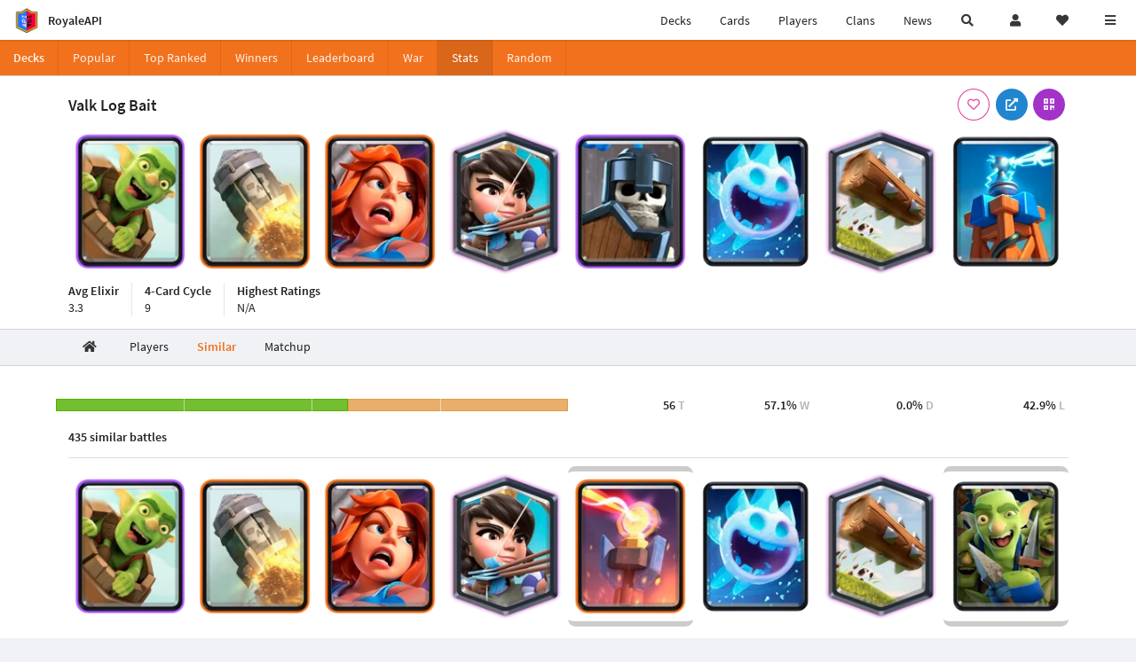

--- FILE ---
content_type: text/html; charset=utf-8
request_url: https://royaleapi.com/decks/stats/goblin-barrel,guards,ice-spirit,princess,rocket,tesla,the-log,valkyrie/similar?lang=en
body_size: 12606
content:

<!DOCTYPE html>
    <html lang="en">

<head>    <meta charset="UTF-8"/>
    <meta name="viewport" content="width=device-width, initial-scale=1"/>
    <title>Similar Decks to Valk Log Bait - RoyaleAPI</title>

<link rel="apple-touch-icon" sizes="57x57" href="https://royaleapi.com/static/img/favicon2/apple-icon-57x57.png?t=ad39e8ebc">
<link rel="apple-touch-icon" sizes="60x60" href="https://royaleapi.com/static/img/favicon2/apple-icon-60x60.png?t=d6c57df4c">
<link rel="apple-touch-icon" sizes="72x72" href="https://royaleapi.com/static/img/favicon2/apple-icon-72x72.png?t=38d77b57c">
<link rel="apple-touch-icon" sizes="76x76" href="https://royaleapi.com/static/img/favicon2/apple-icon-76x76.png?t=9f254eaac">
<link rel="apple-touch-icon" sizes="114x114" href="https://royaleapi.com/static/img/favicon2/apple-icon-114x114.png?t=6a4b7f8ec">
<link rel="apple-touch-icon" sizes="120x120" href="https://royaleapi.com/static/img/favicon2/apple-icon-120x120.png?t=52854523c">
<link rel="apple-touch-icon" sizes="144x144" href="https://royaleapi.com/static/img/favicon2/apple-icon-144x144.png?t=1a1a1059c">
<link rel="apple-touch-icon" sizes="152x152" href="https://royaleapi.com/static/img/favicon2/apple-icon-152x152.png?t=06ddc337c">
<link rel="apple-touch-icon" sizes="180x180" href="https://royaleapi.com/static/img/favicon2/apple-icon-180x180.png?t=f29fa7edc">
<link rel="icon" type="image/png" sizes="192x192"  href="https://royaleapi.com/static/img/favicon2/android-icon-192x192.png?t=22f051bec">
<link rel="icon" type="image/png" sizes="32x32" href="https://royaleapi.com/static/img/favicon2/favicon-32x32.png?t=928771c9c">
<link rel="icon" type="image/png" sizes="96x96" href="https://royaleapi.com/static/img/favicon2/favicon-96x96.png?t=c1c529c8c">
<link rel="icon" type="image/png" sizes="16x16" href="https://royaleapi.com/static/img/favicon2/favicon-16x16.png?t=bdf872bec">

<meta name="msapplication-TileColor" content="#ffffff">
<meta name="msapplication-TileImage" content="https://royaleapi.com/static/img/favicon2/ms-icon-144x144.png?t=1a1a1059c">
<meta name="theme-color" content="#ffffff">

<link rel="manifest" href="/manifest.json?url=http%3A//royaleapi.com/decks/stats/goblin-barrel%2Cguards%2Cice-spirit%2Cprincess%2Crocket%2Ctesla%2Cthe-log%2Cvalkyrie/similar%3Flang%3Den">
<link rel="mask-icon" href="https://royaleapi.com/static/img/favicon/safari-pinned-tab.svg?t=c175d491c" color="#5bbad5">
<link rel="shortcut icon" href="https://royaleapi.com/favicon.ico">
<meta name="msapplication-config" content="https://royaleapi.com/static/img/favicon/browserconfig.xml?t=b1e51498c">
<meta name="theme-color" content="#ffffff">
<link rel="preload" href="https://cdn.royaleapi.com/static/fonts/source-sans-pro-v14-latin-regular.woff2" as="font" type="font/woff2" crossorigin>
<link rel="preconnect" href="https://cdn.royaleapi.com" crossorigin>
<link rel="preconnect" href="https://www.google-analytics.com">
<link rel="preconnect" href="https://a.pub.network/" crossorigin />
<link rel="preconnect" href="https://b.pub.network/" crossorigin />
<link rel="preconnect" href="https://c.pub.network/" crossorigin />
<link rel="preconnect" href="https://d.pub.network/" crossorigin />
<link rel="preconnect" href="https://c.amazon-adsystem.com" crossorigin />
<link rel="preconnect" href="https://s.amazon-adsystem.com" crossorigin />
<link rel="preconnect" href="https://secure.quantserve.com/" crossorigin />
<link rel="preconnect" href="https://rules.quantcount.com/" crossorigin />
<link rel="preconnect" href="https://pixel.quantserve.com/" crossorigin />
<link rel="preconnect" href="https://cmp.quantcast.com/" crossorigin />
<link rel="preconnect" href="https://btloader.com/" crossorigin />
<link rel="preconnect" href="https://api.btloader.com/" crossorigin />
<link rel="preconnect" href="https://confiant-integrations.global.ssl.fastly.net" crossorigin />
    <link rel="alternate" href="https://royaleapi.com/decks/stats/goblin-barrel,guards,ice-spirit,princess,rocket,tesla,the-log,valkyrie/similar?lang=de" hreflang="de" />
<link rel="alternate" href="https://royaleapi.com/decks/stats/goblin-barrel,guards,ice-spirit,princess,rocket,tesla,the-log,valkyrie/similar?lang=en" hreflang="en" />
<link rel="alternate" href="https://royaleapi.com/decks/stats/goblin-barrel,guards,ice-spirit,princess,rocket,tesla,the-log,valkyrie/similar?lang=es" hreflang="es" />
<link rel="alternate" href="https://royaleapi.com/decks/stats/goblin-barrel,guards,ice-spirit,princess,rocket,tesla,the-log,valkyrie/similar?lang=fr" hreflang="fr" />
<link rel="alternate" href="https://royaleapi.com/decks/stats/goblin-barrel,guards,ice-spirit,princess,rocket,tesla,the-log,valkyrie/similar?lang=it" hreflang="it" />
<link rel="alternate" href="https://royaleapi.com/decks/stats/goblin-barrel,guards,ice-spirit,princess,rocket,tesla,the-log,valkyrie/similar?lang=ja" hreflang="ja" />
<link rel="alternate" href="https://royaleapi.com/decks/stats/goblin-barrel,guards,ice-spirit,princess,rocket,tesla,the-log,valkyrie/similar?lang=ko" hreflang="ko" />
<link rel="alternate" href="https://royaleapi.com/decks/stats/goblin-barrel,guards,ice-spirit,princess,rocket,tesla,the-log,valkyrie/similar?lang=nl" hreflang="nl" />
<link rel="alternate" href="https://royaleapi.com/decks/stats/goblin-barrel,guards,ice-spirit,princess,rocket,tesla,the-log,valkyrie/similar?lang=pl" hreflang="pl" />
<link rel="alternate" href="https://royaleapi.com/decks/stats/goblin-barrel,guards,ice-spirit,princess,rocket,tesla,the-log,valkyrie/similar?lang=pt" hreflang="pt" />
<link rel="alternate" href="https://royaleapi.com/decks/stats/goblin-barrel,guards,ice-spirit,princess,rocket,tesla,the-log,valkyrie/similar?lang=ru" hreflang="ru" />
<link rel="alternate" href="https://royaleapi.com/decks/stats/goblin-barrel,guards,ice-spirit,princess,rocket,tesla,the-log,valkyrie/similar?lang=vi" hreflang="vi" />
<link rel="alternate" href="https://royaleapi.com/decks/stats/goblin-barrel,guards,ice-spirit,princess,rocket,tesla,the-log,valkyrie/similar?lang=zh" hreflang="zh-Hans" />
<link rel="alternate" href="https://royaleapi.com/decks/stats/goblin-barrel,guards,ice-spirit,princess,rocket,tesla,the-log,valkyrie/similar?lang=zh_Hant" hreflang="zh-Hant" />
<link rel="canonical" href="https://royaleapi.com/decks/stats/goblin-barrel,guards,ice-spirit,princess,rocket,tesla,the-log,valkyrie/similar?lang=en"/>

        <meta name="google" content="notranslate"/>
    <!-- Rich Link Preview -->
    <meta name="title" content="Similar Decks to Valk Log Bait - RoyaleAPI">
    <meta name="description" content="Explore similar decks for the Clash Royale deck with Goblin Barrel, Guards, Ice Spirit, Princess, Rocket, Tesla, The Log, Valkyrie.">
        <meta name="keywords"
              content="Clash Royale, stats, analytics, decks, esports, API, chests, RoyaleAPI, statistics, meta, best, cards, pro">
    <meta property="og:title" content="Similar Decks to Valk Log Bait - RoyaleAPI">
    <meta property="og:type" content="website">
    <meta property="og:site_name" content="RoyaleAPI">
    <meta property="og:url" content="https://royaleapi.com/decks/stats/goblin-barrel,guards,ice-spirit,princess,rocket,tesla,the-log,valkyrie/similar?lang=en">
    <!-- End: Rich Link Preview -->
        <meta name="twitter:card" content="summary_large_image">
    <meta name="twitter:site" content="@RoyaleAPI">
    <meta name="twitter:site:id" content="901152315301806080">
    <meta name="twitter:creator" content="@RoyaleAPI">
    <meta name="twitter:creator:id" content="901152315301806080">
    <meta name="twitter:title" content="Similar Decks to Valk Log Bait - RoyaleAPI">
    <meta name="twitter:description" content="Explore similar decks for the Clash Royale deck with Goblin Barrel, Guards, Ice Spirit, Princess, Rocket, Tesla, The Log, Valkyrie.">
    <link rel="search" type="application/opensearchdescription+xml" title="RoyaleAPI" href="/opensearch.xml"/>

        <meta property="og:image:width" content="1280">
    <meta property="og:image:height" content="600">
    <meta property="og:image" content="https://media.royaleapi.com/cdn-cgi/image/w=1280,h=600,format=jpeg,q=80/deck/2026-01-18/goblin-barrel,guards,ice-spirit,princess,rocket,tesla,the-log,valkyrie.jpg?v=6">
    <meta name="twitter:image" content="https://media.royaleapi.com/cdn-cgi/image/w=1280,h=600,format=jpeg,q=80/deck/2026-01-18/goblin-barrel,guards,ice-spirit,princess,rocket,tesla,the-log,valkyrie.jpg?v=6">


        <meta property="og:description" content="Explore similar decks for the Clash Royale deck with Goblin Barrel, Guards, Ice Spirit, Princess, Rocket, Tesla, The Log, Valkyrie.">


<script>
    window.dataLayer = window.dataLayer || [];
</script>

<!-- Google Tag Manager -->
<script>(function(w,d,s,l,i){w[l]=w[l]||[];w[l].push({'gtm.start':
new Date().getTime(),event:'gtm.js'});var f=d.getElementsByTagName(s)[0],
j=d.createElement(s),dl=l!='dataLayer'?'&l='+l:'';j.async=true;j.src=
'https://www.googletagmanager.com/gtm.js?id='+i+dl;f.parentNode.insertBefore(j,f);
})(window,document,'script','dataLayer','GTM-TCGM34G');</script>
<!-- End Google Tag Manager -->
    <script>
        window.__royaleapi_t = 1768531315;
        window.__royaleapi_a = 1;
    </script>

        


            <link rel="stylesheet" href="https://a.pub.network/royaleapi-com/cls.css">
            <script data-cfasync="false" type="text/javascript">
                var freestar = freestar || {};
                freestar.queue = freestar.queue || [];
                freestar.config = freestar.config || {};
                freestar.config.enabled_slots = [];
                freestar.initCallback = function () {
                    (freestar.config.enabled_slots.length === 0) ? freestar.initCallbackCalled = false : freestar.newAdSlots(freestar.config.enabled_slots)
                }
            </script>
            <script src="https://a.pub.network/royaleapi-com/pubfig.min.js" data-cfasync="false" async></script>





    <!-- App scripts -->
            <link rel="stylesheet" href="https://cdn.royaleapi.com/static/fomantic-2.8/dist/semantic.min.css?t=b3492b24c">

            <link rel="stylesheet" href="https://cdn.royaleapi.com/static/scss/app.css?t=20264f2dc">

            <link
            rel="stylesheet"
            href="https://cdn.royaleapi.com/static/scss/app_defer.css?t=74a8395ac"
            media="print"
            onload="this.media='all'; this.onload = null"
    >
    <noscript>
        <link rel="stylesheet" href="https://cdn.royaleapi.com/static/scss/app_defer.css?t=74a8395ac">
    </noscript>

                <script data-cfasync="false"  type="text/javascript" src="https://cdn.royaleapi.com/static/jslib/jquery/jquery-3.5.1.min.js?t=c76448a1c" crossorigin="anonymous"></script>

        <script src="https://cdnjs.cloudflare.com/ajax/libs/mobile-detect/1.4.4/mobile-detect.min.js"></script>
                <script data-cfasync="false"  type="text/javascript" src="https://cdn.royaleapi.com/static/fomantic-2.8/dist/semantic.min.js?t=4607d0a7c" crossorigin="anonymous"></script>



    <link rel="stylesheet" href="https://cdn.royaleapi.com/static/scss/deck_stats.css?t=bddabfecc">
</head>
<body class="">
<!-- Google Tag Manager (noscript) -->
<noscript><iframe src="https://www.googletagmanager.com/ns.html?id=GTM-TCGM34G"
height="0" width="0" style="display:none;visibility:hidden"></iframe></noscript>
<!-- End Google Tag Manager (noscript) --><div id="__royaleapi_meta" data-country="US"></div>
<!-- Sidebar -->

<!-- End Sidebar -->

<!-- always on topnav -->
    <div id="top_menu" class="ui borderless fluid menu fixed top">
        <a class="brand item header" href="/">
            <img src="https://cdn.royaleapi.com/static/img/branding/royaleapi-logo-128.png?t=feb800c3c" style="height:2rem; width: 2rem;" alt="RoyaleAPI"/>
            <span class="mobile-hide" style="padding-left:0.7rem;">RoyaleAPI</span>
        </a>
        <div class="right compact menu">
            <a class="mobile-hide nav item" href="/decks">
Decks            </a>
            <a class="mobile-hide nav item" href="/cards/popular?time=7d&mode=grid&cat=Ranked&sort=rating">
Cards            </a>
            <a class="mobile-hide nav item" href="/players">
Players            </a>
            <a class="mobile-hide nav item" href="/clans">
Clans            </a>
            <a class="mobile-hide nav item" href="/blog">
News            </a>
            <!-- Unified search -->
            <div id="search_all_button" class="link item">
                <i class="search icon"></i>
            </div>

            <!-- login -->
    <a id="user_button" class="link item" href="/login">
        <i class="user icon"></i>
    </a>

            <!-- Saved -->
            <div id="top-fave" class="ui dropdown item">
                <i class="heart icon"></i>
                <div id="player_saved_menu" class="menu">
                </div>
            </div>
            <div id="sidebar-toggle" class="link item">
                <i class="content icon"></i>
            </div>
        </div>
    </div>
<div class="pusher">


<div id="global_search_segment" class="ui attached segment global_search hidden">
    <div class="content">
            <form class="ui form global_search" action="/player/search/results" method="get">
        <div class="player_search_container ui fluid search">
            <div class="field" data-name="player">
                <label>Player</label>
                <div class="ui icon large input">
                    <input class="prompt" data-section="player" type="text" name="q" placeholder="Name or tag, e.g. C0G20PR2"/>
                    <i class="search link icon"></i>
                </div>
            </div>
            <div class="results"></div>
        </div>
    </form>

            <form class="ui form global_search" action="/clan" method="get">
        <div class="clan_search_container ui fluid search">
            <div class="field" data-name="clan">
                <label>Clan</label>
                <div class="ui icon large input">
                    <input class="prompt" data-section="clan" type="text" name="q" placeholder="Name or tag, e.g. 9PJ82CRC"/>
                    <i class="search link icon"></i>
                </div>
            </div>
            <div class="results"></div>
        </div>
    </form>

            <form class="ui form global_search" action="/tournament" method="get">
        <div class="tournament_search_container ui fluid search">
            <div class="field" data-name="tournament">
                <label>Tournament</label>
                <div class="ui icon large input">
                    <input class="prompt" data-section="tournament" type="text" name="q" placeholder="Name or tag"/>
                    <i class="search link icon"></i>
                </div>
            </div>
            <div class="results"></div>
        </div>
    </form>

            <form class="ui form global_search" action="/blog/search" method="get">
        <div class="blog_search_container ui fluid search">
            <div class="field" data-name="blog">
                <label>Blog</label>
                <div class="ui icon large input">
                    <input class="prompt" data-section="blog" type="text" name="q" placeholder="Search"/>
                    <i class="search link icon"></i>
                </div>
            </div>
            <div class="results"></div>
        </div>
    </form>

        <button class="ui icon button" id="global_search_close_button">
            <i class="close icon"></i>
        </button>
    </div>
</div>








<div id="topbar">
    <div class="ui attached segment">
        <div class="nav_aux_container">
            <div class="creator_code_segment item">
                <img class="ui mini image floated left margin0" src="https://cdn.royaleapi.com/static/img/ui/creator-code_128-fs8.png?t=a3b3881bc" alt="Creator Code" style="height:1.5rem;width:auto;"/>
                <!--googleoff: all-->Creator Code<!--googleon: all-->
                <strong>RoyaleAPI</strong>
            </div>
            <div class="language_selector_segment item">
<div id="language_sidebar_button" class="link item language_button" style="text-align: right;">
            <i class="us flag"></i>
            English
</div>            </div>

        </div>
        <div class="nav_container main">
            <a class="item" href="/decks/popular">
Decks            </a>
            <a class="item" href="/deck-builder">
Deck Builder            </a>
            <a class="item" href="/cards/popular?time=7d&mode=grid&cat=Ranked&sort=rating">
Cards            </a>
            <a class="item" href="/players">
Players            </a>
            <a class="item" href="/clans">
Clans            </a>
            <a class="item" href="/esports">
Esports            </a>

            <a class="item" href="/blog">
News + Blog            </a>

            <a class="item" href="/strategy">
Strategy            </a>
            <a class="item" href="/tournaments">
Tournaments            </a>


                <a class="item" href="/#freebies">
        <div class="icon_container " style=""><i class="blue gift icon"></i></div>
        Free Stuff
    </a>

                <a class="item" href="/decks/popular?time=1d&sort=rating&inc=ice-golem-hero">
        <div class="icon_container icon-card-ev1-legendary" style="background-image:url(https://cdns3.royaleapi.com/cdn-cgi/image/q=80,w=75,h=90,format=auto/static/img/cards/v8-7d088998/ice-golem-hero.png);"></div>
Decks    </a>
                <a class="item" href="/decks/popular?time=1d&sort=rating&inc=wizard-hero">
        <div class="icon_container icon-card-ev1-legendary" style="background-image:url(https://cdns3.royaleapi.com/cdn-cgi/image/q=80,w=75,h=90,format=auto/static/img/cards/v8-7d088998/wizard-hero.png);"></div>
Decks    </a>




        </div>


        <h5 class="ui header secondary">
            RoyaleAPI
        </h5>
        <div class="nav_container secondary">
            <a class="item" href="/about">
About Us            </a>
            <a class="item" href="/donate">
Donate            </a>
            <a class="item" href="https://brand.royaleapi.com" target="_blank">
Brand            </a>
            <a class="item" href="https://help.royaleapi.com" target="_blank">
Help            </a>
            <a class="item" href="https://support.royaleapi.com" target="_blank">
Support            </a>
            <a class="item" href="/contact">
Contact Us            </a>
            <a class="item" href="/privacy">Privacy Policy</a>
            <a class="item" href="/tos">Terms of Service</a>
        </div>

        <h5 class="ui header secondary topmargin0">
            Social
        </h5>

        <div class="nav_container secondary">
            <a class="item" href="https://twitter.com/RoyaleAPI">
                <i class="icon icon-royaleapi icon-twitter">        <svg xmlns="http://www.w3.org/2000/svg" width="1em" height="1em" viewBox="0 0 24 24"><path fill="none" stroke="currentColor" stroke-linecap="round" stroke-linejoin="round" stroke-width="1.5" d="m3 21l7.548-7.548M21 3l-7.548 7.548m0 0L8 3H3l7.548 10.452m2.904-2.904L21 21h-5l-5.452-7.548" color="currentColor"/></svg>
</i>
                X (Twitter)
            </a>
            <a class="item" href="https://facebook.com/RoyaleAPI">
                <i class="facebook icon"></i>
                Facebook
            </a>
            <a class="item" href="https://instagram.com/RoyaleAPI">
                <i class="instagram icon"></i>
                Instagram
            </a>
            <a class="item" href="https://www.reddit.com/r/RoyaleAPI/">
                <i class="reddit icon"></i>
                Reddit
            </a>
            <a class="item" href="https://youtube.com/c/RoyaleAPI">
                <i class="youtube icon"></i>
                YouTube
            </a>
            <a class="item" href="https://discord.royaleapi.com">
                <i class="discord icon"></i>
                Discord
            </a>
            <a class="item" href="https://github.com/RoyaleAPI">
                <i class="github icon"></i>
                Github
            </a>
            <a class="item" href="https://www.tiktok.com/@royaleapi1">
                <i class="icon icon-royaleapi">        <svg xmlns="http://www.w3.org/2000/svg" width="1em" height="1em" viewBox="0 0 24 24"><path fill="currentColor" d="M16.6 5.82s.51.5 0 0A4.278 4.278 0 0 1 15.54 3h-3.09v12.4a2.592 2.592 0 0 1-2.59 2.5c-1.42 0-2.6-1.16-2.6-2.6c0-1.72 1.66-3.01 3.37-2.48V9.66c-3.45-.46-6.47 2.22-6.47 5.64c0 3.33 2.76 5.7 5.69 5.7c3.14 0 5.69-2.55 5.69-5.7V9.01a7.35 7.35 0 0 0 4.3 1.38V7.3s-1.88.09-3.24-1.48"/></svg>
</i>
                Tiktok
            </a>
        </div>
    </div>

</div>    <!--googleoff: all-->
    <!--googleon: all-->
        <!--googleoff: all-->
        <div class="ui attached error message margin0 adblock_message hidden">
        </div>
        <!--googleon: all-->


    <!-- Page Contents -->
    <div id="page_content_container">
        <div id="fullpage_screenshot_branding" class="ui attached borderless stackable menu" style="display:none;">
            <div class="ui header item">
                <img class="ui small image" src="https://cdn.royaleapi.com/static/img/branding/royaleapi-logo-128.png?t=feb800c3c"/>
                RoyaleAPI
            </div>
            <div class="item">https://royaleapi.com/decks/stats/goblin-barrel,guards,ice-spirit,princess,rocket,tesla,the-log,valkyrie/similar?lang=en</div>
            <div id="fullpage_screenshot_datetime" class="right item"></div>
        </div>
        <div id="page_content">
    <!-- Menu -->



<style>
    .section-header {
        width: 100%;
        height: 2rem;
    }

    .flex_container {
        display: flex !important;
    }

    .flex_container > .item {
        flex: 1;
    }
</style>
<div class="ui grid margin0">
    <div class="mobile only pad0 margin0 row">
        <div class="section-header ui attached orange inverted mini borderless menu">
            <a class="section header item" href="/decks">
Decks            </a>
            <div class="item">
                <i class="right angle icon divider"></i>
                
            </div>
        </div>
    </div>
</div>

<div class="ui">
    <div class="ui orange inverted attached menu">
        <div class="header item mobile-hide">Decks</div>
        <div class="flex_container horizontal_scroll_menu">
            <a class="item " href="/decks/popular">
                <span class="mobile-show">Pop</span>
                <span class="mobile-hide">Popular</span>
            </a>
            <a class="item " href="/decks/ranked">
Top Ranked            </a>
            <a class="item  " href="/decks/winner">
Winners            </a>
            <a class="item " href="/decks/leaderboard">
                <span class="mobile-show">LB</span>
                <span class="mobile-hide">Leaderboard</span>
            </a>
            <a class="item " href="/decks/duel-search">
War            </a>
            <a class="item active" href="/decks/stats">
Stats            </a>
            <a class="item " href="/decks/random">
Random            </a>

        </div>
    </div>



</div>
    <!-- Ads -->

    <!-- Deck -->
    <div id="deck__container" class="deck_stats_header">
        <div class="ui attached segment">
            <div class="ui container sidemargin0">
                <!-- Header and buttons -->
                <div class="deck_stats__header_menu">
                    <h1 class="human_name">
                        Valk Log Bait
                    </h1>
                    <div class="button_menu">
    

        <div class="follow_button ui basic  pink icon circular button button_popup "
             data-action="follow"
             data-content="Save deck"
             data-position="top center"
                        data-category="deck"
        data-name="goblin-barrel,guards,ice-spirit,princess,rocket,tesla,the-log,valkyrie"

        >
            <i class="outline heart icon"></i>
        </div>

<a class="ui blue icon circular button button_popup" href="https://link.clashroyale.com/en?clashroyale://copyDeck?deck=28000004;28000003;26000011;26000026;26000025;26000030;28000011;27000006&tt=159000000&l=Royals"
   data-content="Copy deck" data-position="top right">
    <i class="external link alternate icon"></i>
</a>
    <div class="ui purple icon circular button button_popup qrcode_button mobile-hide "
         data-qrcode="clashroyale://copyDeck?deck=28000004;28000003;26000011;26000026;26000025;26000030;28000011;27000006&tt=159000000&l=Royals"
         data-content="Copy deck via QR Code" data-position="top right">
        <i class="qrcode icon"></i>
    </div>
                    </div>
                </div>
                <!-- Deck cards -->
                <div class="deck_stats_deck_cards">
                    <div class="inner_container">
                    <!-- DEBUG [Card(key=goblin-barrel, name=Goblin Barrel, sc_key=GoblinBarrel, elixir=3, type=Spell, rarity=Epic, arena=6, id=28000004, evolved_spells_sc_key=GoblinBarrel_EV1, is_evolved=False, rarity_int=3, type_int=3), Card(key=guards, name=Guards, sc_key=SkeletonWarriors, elixir=3, type=Troop, rarity=Epic, arena=6, id=26000025, evolved_spells_sc_key=, is_evolved=False, rarity_int=3, type_int=1), Card(key=ice-spirit, name=Ice Spirit, sc_key=IceSpirits, elixir=1, type=Troop, rarity=Common, arena=8, id=26000030, evolved_spells_sc_key=IceSpirits_EV1, is_evolved=False, rarity_int=1, type_int=1), Card(key=princess, name=Princess, sc_key=Princess, elixir=3, type=Troop, rarity=Legendary, arena=11, id=26000026, evolved_spells_sc_key=, is_evolved=False, rarity_int=4, type_int=1), Card(key=rocket, name=Rocket, sc_key=Rocket, elixir=6, type=Spell, rarity=Rare, arena=5, id=28000003, evolved_spells_sc_key=, is_evolved=False, rarity_int=2, type_int=3), Card(key=tesla, name=Tesla, sc_key=Tesla, elixir=4, type=Building, rarity=Common, arena=10, id=27000006, evolved_spells_sc_key=Tesla_EV1, is_evolved=False, rarity_int=1, type_int=2), Card(key=the-log, name=The Log, sc_key=Log, elixir=2, type=Spell, rarity=Legendary, arena=11, id=28000011, evolved_spells_sc_key=, is_evolved=False, rarity_int=4, type_int=3), Card(key=valkyrie, name=Valkyrie, sc_key=Valkyrie, elixir=4, type=Troop, rarity=Rare, arena=2, id=26000011, evolved_spells_sc_key=Valkyrie_EV1, is_evolved=False, rarity_int=2, type_int=1)] -->










<div class="ui padded equal width grid" id="deck_goblin-barrel,guards,ice-spirit,princess,rocket,tesla,the-log,valkyrie">
        <div class="pad0 center aligned column  deck_card_container" style="padding: 1rem 0;" data-card-key="goblin-barrel">
            <a href="/card/goblin-barrel" >
                    <img class="deck_card ui image deck_card_key_goblin-barrel" alt="Goblin Barrel" data-key="goblin-barrel"
                         src="https://cdns3.royaleapi.com/cdn-cgi/image/w=150,h=180,format=auto/static/img/cards/v8-7d088998/goblin-barrel.png"
                    >
            </a>
        </div>
        <div class="pad0 center aligned column  deck_card_container" style="padding: 1rem 0;" data-card-key="rocket">
            <a href="/card/rocket" >
                    <img class="deck_card ui image deck_card_key_rocket" alt="Rocket" data-key="rocket"
                         src="https://cdns3.royaleapi.com/cdn-cgi/image/w=150,h=180,format=auto/static/img/cards/v8-7d088998/rocket.png"
                    >
            </a>
        </div>
        <div class="pad0 center aligned column  deck_card_container" style="padding: 1rem 0;" data-card-key="valkyrie">
            <a href="/card/valkyrie" >
                    <img class="deck_card ui image deck_card_key_valkyrie" alt="Valkyrie" data-key="valkyrie"
                         src="https://cdns3.royaleapi.com/cdn-cgi/image/w=150,h=180,format=auto/static/img/cards/v8-7d088998/valkyrie.png"
                    >
            </a>
        </div>
        <div class="pad0 center aligned column  deck_card_container" style="padding: 1rem 0;" data-card-key="princess">
            <a href="/card/princess" >
                    <img class="deck_card ui image deck_card_key_princess" alt="Princess" data-key="princess"
                         src="https://cdns3.royaleapi.com/cdn-cgi/image/w=150,h=180,format=auto/static/img/cards/v8-7d088998/princess.png"
                    >
            </a>
        </div>
        <div class="pad0 center aligned column  deck_card_container" style="padding: 1rem 0;" data-card-key="guards">
            <a href="/card/guards" >
                    <img class="deck_card ui image deck_card_key_guards" alt="Guards" data-key="guards"
                         src="https://cdns3.royaleapi.com/cdn-cgi/image/w=150,h=180,format=auto/static/img/cards/v8-7d088998/guards.png"
                    >
            </a>
        </div>
        <div class="pad0 center aligned column  deck_card_container" style="padding: 1rem 0;" data-card-key="ice-spirit">
            <a href="/card/ice-spirit" >
                    <img class="deck_card ui image deck_card_key_ice-spirit" alt="Ice Spirit" data-key="ice-spirit"
                         src="https://cdns3.royaleapi.com/cdn-cgi/image/w=150,h=180,format=auto/static/img/cards/v8-7d088998/ice-spirit.png"
                    >
            </a>
        </div>
        <div class="pad0 center aligned column  deck_card_container" style="padding: 1rem 0;" data-card-key="the-log">
            <a href="/card/the-log" >
                    <img class="deck_card ui image deck_card_key_the-log" alt="The Log" data-key="the-log"
                         src="https://cdns3.royaleapi.com/cdn-cgi/image/w=150,h=180,format=auto/static/img/cards/v8-7d088998/the-log.png"
                    >
            </a>
        </div>
        <div class="pad0 center aligned column  deck_card_container" style="padding: 1rem 0;" data-card-key="tesla">
            <a href="/card/tesla" >
                    <img class="deck_card ui image deck_card_key_tesla" alt="Tesla" data-key="tesla"
                         src="https://cdns3.royaleapi.com/cdn-cgi/image/w=150,h=180,format=auto/static/img/cards/v8-7d088998/tesla.png"
                    >
            </a>
        </div>
</div>

                    </div>
                </div>


                <!-- List -->
                <div class="header_stats">
                    <div class="item">
                        <div class="header">
Avg Elixir                        </div>
                        <div class="description">
                            3.3
                        </div>
                    </div>
                    <div class="item">
                        <div class="header">
4-Card Cycle                        </div>
                        <div class="description">
                            9
                        </div>
                    </div>
                    <div class="item">
                        <div class="header">
Highest Ratings                        </div>
                        <div class="description">
                                N/A
                        </div>
                    </div>
                </div>

            </div>
        </div>
    </div>



    <!-- Section tabs -->


    <div class="ui secondary container orange pointing transparent_pointing menu deck_stats_section_menu sidemargin0 horizontal_scroll_menu">
        <a class="item " href="/decks/stats/goblin-barrel,guards,ice-spirit,princess,rocket,tesla,the-log,valkyrie">
            <i class="home icon"></i>
        </a>
        <a class="item " href="/decks/stats/goblin-barrel,guards,ice-spirit,princess,rocket,tesla,the-log,valkyrie/players">
Players        </a>
        <a class="item active" href="/decks/stats/goblin-barrel,guards,ice-spirit,princess,rocket,tesla,the-log,valkyrie/similar">
Similar        </a>
        <a class="item " href="/decks/stats/goblin-barrel,guards,ice-spirit,princess,rocket,tesla,the-log,valkyrie/matchup">
Matchup        </a>
    </div>





    <!-- Results -->
    <div class="ui attached segment">
        <div class="ui container sticky_header_context sidemargin0">
            <div class="ui hidden divider"></div>
                <div class="ui equal width stackable grid stats_grid">
        <div class="column" style="">
            
    <div class="win_rate_chart_flexbox ">

            <div class="bars">
                    <div class="bar wins pc-57"></div>
                    <div class="bar losses pc-43"></div>
            </div>

            <div class="grid">
                    <div class="grid-line pc-25"></div>
                    <div class="grid-line pc-50"></div>
                    <div class="grid-line pc-75"></div>
            </div>
    </div>

        </div>
        <div class="column">
            <table class="ui very basic unstackable very compact table stats_table">
                <tbody>
                <tr>
                    <td class="right aligned four wide">
                        <span class="value">56</span>
                        <span class="section">T</span>
                    </td>
                    <td class="right aligned four wide">
                        <span class="value">        57.1%
</span>
                        <span class="section">W</span>
                    </td>
                    <td class="right aligned four wide">
                        <span class="value">        0.0%
</span>
                        <span class="section">D</span>
                    </td>
                    <td class="right aligned four wide">
                        <span class="value">        42.9%
</span>
                        <span class="section">L</span>
                    </td>
                </tr>
                </tbody>
            </table>
        </div>
    </div>

            <h5 class="ui header">
                435 similar battles
            </h5>
                <div class="ui divider"></div>










<div class="ui padded equal width grid" id="deck_goblin-barrel,goblin-gang,ice-spirit,inferno-tower,princess,rocket,the-log,valkyrie">
        <div class="pad0 center aligned column  deck_card_container" style="padding: 1rem 0;" data-card-key="goblin-barrel">
            <a href="/decks/stats/goblin-barrel,goblin-gang,ice-spirit,inferno-tower,princess,rocket,the-log,valkyrie/similar" >
                    <img class="deck_card ui image deck_card_key_goblin-barrel" alt="Goblin Barrel" data-key="goblin-barrel"
                         src="https://cdns3.royaleapi.com/cdn-cgi/image/w=150,h=180,format=auto/static/img/cards/v8-7d088998/goblin-barrel.png"
                    >
            </a>
        </div>
        <div class="pad0 center aligned column  deck_card_container" style="padding: 1rem 0;" data-card-key="rocket">
            <a href="/decks/stats/goblin-barrel,goblin-gang,ice-spirit,inferno-tower,princess,rocket,the-log,valkyrie/similar" >
                    <img class="deck_card ui image deck_card_key_rocket" alt="Rocket" data-key="rocket"
                         src="https://cdns3.royaleapi.com/cdn-cgi/image/w=150,h=180,format=auto/static/img/cards/v8-7d088998/rocket.png"
                    >
            </a>
        </div>
        <div class="pad0 center aligned column  deck_card_container" style="padding: 1rem 0;" data-card-key="valkyrie">
            <a href="/decks/stats/goblin-barrel,goblin-gang,ice-spirit,inferno-tower,princess,rocket,the-log,valkyrie/similar" >
                    <img class="deck_card ui image deck_card_key_valkyrie" alt="Valkyrie" data-key="valkyrie"
                         src="https://cdns3.royaleapi.com/cdn-cgi/image/w=150,h=180,format=auto/static/img/cards/v8-7d088998/valkyrie.png"
                    >
            </a>
        </div>
        <div class="pad0 center aligned column  deck_card_container" style="padding: 1rem 0;" data-card-key="princess">
            <a href="/decks/stats/goblin-barrel,goblin-gang,ice-spirit,inferno-tower,princess,rocket,the-log,valkyrie/similar" >
                    <img class="deck_card ui image deck_card_key_princess" alt="Princess" data-key="princess"
                         src="https://cdns3.royaleapi.com/cdn-cgi/image/w=150,h=180,format=auto/static/img/cards/v8-7d088998/princess.png"
                    >
            </a>
        </div>
        <div class="pad0 center aligned column highlight_card_diff deck_card_container" style="padding: 1rem 0;" data-card-key="inferno-tower">
            <a href="/decks/stats/goblin-barrel,goblin-gang,ice-spirit,inferno-tower,princess,rocket,the-log,valkyrie/similar" >
                    <img class="deck_card ui image deck_card_key_inferno-tower" alt="Inferno Tower" data-key="inferno-tower"
                         src="https://cdns3.royaleapi.com/cdn-cgi/image/w=150,h=180,format=auto/static/img/cards/v8-7d088998/inferno-tower.png"
                    >
            </a>
        </div>
        <div class="pad0 center aligned column  deck_card_container" style="padding: 1rem 0;" data-card-key="ice-spirit">
            <a href="/decks/stats/goblin-barrel,goblin-gang,ice-spirit,inferno-tower,princess,rocket,the-log,valkyrie/similar" >
                    <img class="deck_card ui image deck_card_key_ice-spirit" alt="Ice Spirit" data-key="ice-spirit"
                         src="https://cdns3.royaleapi.com/cdn-cgi/image/w=150,h=180,format=auto/static/img/cards/v8-7d088998/ice-spirit.png"
                    >
            </a>
        </div>
        <div class="pad0 center aligned column  deck_card_container" style="padding: 1rem 0;" data-card-key="the-log">
            <a href="/decks/stats/goblin-barrel,goblin-gang,ice-spirit,inferno-tower,princess,rocket,the-log,valkyrie/similar" >
                    <img class="deck_card ui image deck_card_key_the-log" alt="The Log" data-key="the-log"
                         src="https://cdns3.royaleapi.com/cdn-cgi/image/w=150,h=180,format=auto/static/img/cards/v8-7d088998/the-log.png"
                    >
            </a>
        </div>
        <div class="pad0 center aligned column highlight_card_diff deck_card_container" style="padding: 1rem 0;" data-card-key="goblin-gang">
            <a href="/decks/stats/goblin-barrel,goblin-gang,ice-spirit,inferno-tower,princess,rocket,the-log,valkyrie/similar" >
                    <img class="deck_card ui image deck_card_key_goblin-gang" alt="Goblin Gang" data-key="goblin-gang"
                         src="https://cdns3.royaleapi.com/cdn-cgi/image/w=150,h=180,format=auto/static/img/cards/v8-7d088998/goblin-gang.png"
                    >
            </a>
        </div>
</div>

                    <div class="ui equal width stackable grid stats_grid">
        <div class="column" style="">
            
    <div class="win_rate_chart_flexbox ">

            <div class="bars">
                    <div class="bar wins pc-47"></div>
                    <div class="bar losses pc-53"></div>
            </div>

            <div class="grid">
                    <div class="grid-line pc-25"></div>
                    <div class="grid-line pc-50"></div>
                    <div class="grid-line pc-75"></div>
            </div>
    </div>

        </div>
        <div class="column">
            <table class="ui very basic unstackable very compact table stats_table">
                <tbody>
                <tr>
                    <td class="right aligned four wide">
                        <span class="value">6,209</span>
                        <span class="section">T</span>
                    </td>
                    <td class="right aligned four wide">
                        <span class="value">        47.1%
</span>
                        <span class="section">W</span>
                    </td>
                    <td class="right aligned four wide">
                        <span class="value">        0.1%
</span>
                        <span class="section">D</span>
                    </td>
                    <td class="right aligned four wide">
                        <span class="value">        52.9%
</span>
                        <span class="section">L</span>
                    </td>
                </tr>
                </tbody>
            </table>
        </div>
    </div>

                <div class="ui divider"></div>










<div class="ui padded equal width grid" id="deck_goblin-barrel,goblin-gang,ice-spirit,knight,princess,rocket,tesla,the-log">
        <div class="pad0 center aligned column  deck_card_container" style="padding: 1rem 0;" data-card-key="goblin-barrel">
            <a href="/decks/stats/goblin-barrel,goblin-gang,ice-spirit,knight,princess,rocket,tesla,the-log/similar" >
                    <img class="deck_card ui image deck_card_key_goblin-barrel" alt="Goblin Barrel" data-key="goblin-barrel"
                         src="https://cdns3.royaleapi.com/cdn-cgi/image/w=150,h=180,format=auto/static/img/cards/v8-7d088998/goblin-barrel.png"
                    >
            </a>
        </div>
        <div class="pad0 center aligned column  deck_card_container" style="padding: 1rem 0;" data-card-key="rocket">
            <a href="/decks/stats/goblin-barrel,goblin-gang,ice-spirit,knight,princess,rocket,tesla,the-log/similar" >
                    <img class="deck_card ui image deck_card_key_rocket" alt="Rocket" data-key="rocket"
                         src="https://cdns3.royaleapi.com/cdn-cgi/image/w=150,h=180,format=auto/static/img/cards/v8-7d088998/rocket.png"
                    >
            </a>
        </div>
        <div class="pad0 center aligned column highlight_card_diff deck_card_container" style="padding: 1rem 0;" data-card-key="knight">
            <a href="/decks/stats/goblin-barrel,goblin-gang,ice-spirit,knight,princess,rocket,tesla,the-log/similar" >
                    <img class="deck_card ui image deck_card_key_knight" alt="Knight" data-key="knight"
                         src="https://cdns3.royaleapi.com/cdn-cgi/image/w=150,h=180,format=auto/static/img/cards/v8-7d088998/knight.png"
                    >
            </a>
        </div>
        <div class="pad0 center aligned column  deck_card_container" style="padding: 1rem 0;" data-card-key="princess">
            <a href="/decks/stats/goblin-barrel,goblin-gang,ice-spirit,knight,princess,rocket,tesla,the-log/similar" >
                    <img class="deck_card ui image deck_card_key_princess" alt="Princess" data-key="princess"
                         src="https://cdns3.royaleapi.com/cdn-cgi/image/w=150,h=180,format=auto/static/img/cards/v8-7d088998/princess.png"
                    >
            </a>
        </div>
        <div class="pad0 center aligned column highlight_card_diff deck_card_container" style="padding: 1rem 0;" data-card-key="goblin-gang">
            <a href="/decks/stats/goblin-barrel,goblin-gang,ice-spirit,knight,princess,rocket,tesla,the-log/similar" >
                    <img class="deck_card ui image deck_card_key_goblin-gang" alt="Goblin Gang" data-key="goblin-gang"
                         src="https://cdns3.royaleapi.com/cdn-cgi/image/w=150,h=180,format=auto/static/img/cards/v8-7d088998/goblin-gang.png"
                    >
            </a>
        </div>
        <div class="pad0 center aligned column  deck_card_container" style="padding: 1rem 0;" data-card-key="ice-spirit">
            <a href="/decks/stats/goblin-barrel,goblin-gang,ice-spirit,knight,princess,rocket,tesla,the-log/similar" >
                    <img class="deck_card ui image deck_card_key_ice-spirit" alt="Ice Spirit" data-key="ice-spirit"
                         src="https://cdns3.royaleapi.com/cdn-cgi/image/w=150,h=180,format=auto/static/img/cards/v8-7d088998/ice-spirit.png"
                    >
            </a>
        </div>
        <div class="pad0 center aligned column  deck_card_container" style="padding: 1rem 0;" data-card-key="the-log">
            <a href="/decks/stats/goblin-barrel,goblin-gang,ice-spirit,knight,princess,rocket,tesla,the-log/similar" >
                    <img class="deck_card ui image deck_card_key_the-log" alt="The Log" data-key="the-log"
                         src="https://cdns3.royaleapi.com/cdn-cgi/image/w=150,h=180,format=auto/static/img/cards/v8-7d088998/the-log.png"
                    >
            </a>
        </div>
        <div class="pad0 center aligned column  deck_card_container" style="padding: 1rem 0;" data-card-key="tesla">
            <a href="/decks/stats/goblin-barrel,goblin-gang,ice-spirit,knight,princess,rocket,tesla,the-log/similar" >
                    <img class="deck_card ui image deck_card_key_tesla" alt="Tesla" data-key="tesla"
                         src="https://cdns3.royaleapi.com/cdn-cgi/image/w=150,h=180,format=auto/static/img/cards/v8-7d088998/tesla.png"
                    >
            </a>
        </div>
</div>

                    <div class="ui equal width stackable grid stats_grid">
        <div class="column" style="">
            
    <div class="win_rate_chart_flexbox ">

            <div class="bars">
                    <div class="bar wins pc-51"></div>
                    <div class="bar losses pc-49"></div>
            </div>

            <div class="grid">
                    <div class="grid-line pc-25"></div>
                    <div class="grid-line pc-50"></div>
                    <div class="grid-line pc-75"></div>
            </div>
    </div>

        </div>
        <div class="column">
            <table class="ui very basic unstackable very compact table stats_table">
                <tbody>
                <tr>
                    <td class="right aligned four wide">
                        <span class="value">862</span>
                        <span class="section">T</span>
                    </td>
                    <td class="right aligned four wide">
                        <span class="value">        51.2%
</span>
                        <span class="section">W</span>
                    </td>
                    <td class="right aligned four wide">
                        <span class="value">        0.0%
</span>
                        <span class="section">D</span>
                    </td>
                    <td class="right aligned four wide">
                        <span class="value">        48.8%
</span>
                        <span class="section">L</span>
                    </td>
                </tr>
                </tbody>
            </table>
        </div>
    </div>

                <div class="ui divider"></div>










<div class="ui padded equal width grid" id="deck_goblin-barrel,goblin-gang,ice-spirit,knight-ev1,princess,rocket,tesla,the-log">
        <div class="pad0 center aligned column  deck_card_container" style="padding: 1rem 0;" data-card-key="goblin-barrel">
            <a href="/decks/stats/goblin-barrel,goblin-gang,ice-spirit,knight-ev1,princess,rocket,tesla,the-log/similar" >
                    <img class="deck_card ui image deck_card_key_goblin-barrel" alt="Goblin Barrel" data-key="goblin-barrel"
                         src="https://cdns3.royaleapi.com/cdn-cgi/image/w=150,h=180,format=auto/static/img/cards/v8-7d088998/goblin-barrel.png"
                    >
            </a>
        </div>
        <div class="pad0 center aligned column  deck_card_container" style="padding: 1rem 0;" data-card-key="rocket">
            <a href="/decks/stats/goblin-barrel,goblin-gang,ice-spirit,knight-ev1,princess,rocket,tesla,the-log/similar" >
                    <img class="deck_card ui image deck_card_key_rocket" alt="Rocket" data-key="rocket"
                         src="https://cdns3.royaleapi.com/cdn-cgi/image/w=150,h=180,format=auto/static/img/cards/v8-7d088998/rocket.png"
                    >
            </a>
        </div>
        <div class="pad0 center aligned column highlight_card_diff deck_card_container" style="padding: 1rem 0;" data-card-key="knight-ev1">
            <a href="/decks/stats/goblin-barrel,goblin-gang,ice-spirit,knight-ev1,princess,rocket,tesla,the-log/similar" >
                    <img class="deck_card ui image deck_card_key_knight-ev1" alt="Knight Evolution" data-key="knight-ev1"
                         src="https://cdns3.royaleapi.com/cdn-cgi/image/w=150,h=180,format=auto/static/img/cards/v8-7d088998/knight-ev1.png"
                    >
            </a>
        </div>
        <div class="pad0 center aligned column  deck_card_container" style="padding: 1rem 0;" data-card-key="princess">
            <a href="/decks/stats/goblin-barrel,goblin-gang,ice-spirit,knight-ev1,princess,rocket,tesla,the-log/similar" >
                    <img class="deck_card ui image deck_card_key_princess" alt="Princess" data-key="princess"
                         src="https://cdns3.royaleapi.com/cdn-cgi/image/w=150,h=180,format=auto/static/img/cards/v8-7d088998/princess.png"
                    >
            </a>
        </div>
        <div class="pad0 center aligned column highlight_card_diff deck_card_container" style="padding: 1rem 0;" data-card-key="goblin-gang">
            <a href="/decks/stats/goblin-barrel,goblin-gang,ice-spirit,knight-ev1,princess,rocket,tesla,the-log/similar" >
                    <img class="deck_card ui image deck_card_key_goblin-gang" alt="Goblin Gang" data-key="goblin-gang"
                         src="https://cdns3.royaleapi.com/cdn-cgi/image/w=150,h=180,format=auto/static/img/cards/v8-7d088998/goblin-gang.png"
                    >
            </a>
        </div>
        <div class="pad0 center aligned column  deck_card_container" style="padding: 1rem 0;" data-card-key="ice-spirit">
            <a href="/decks/stats/goblin-barrel,goblin-gang,ice-spirit,knight-ev1,princess,rocket,tesla,the-log/similar" >
                    <img class="deck_card ui image deck_card_key_ice-spirit" alt="Ice Spirit" data-key="ice-spirit"
                         src="https://cdns3.royaleapi.com/cdn-cgi/image/w=150,h=180,format=auto/static/img/cards/v8-7d088998/ice-spirit.png"
                    >
            </a>
        </div>
        <div class="pad0 center aligned column  deck_card_container" style="padding: 1rem 0;" data-card-key="the-log">
            <a href="/decks/stats/goblin-barrel,goblin-gang,ice-spirit,knight-ev1,princess,rocket,tesla,the-log/similar" >
                    <img class="deck_card ui image deck_card_key_the-log" alt="The Log" data-key="the-log"
                         src="https://cdns3.royaleapi.com/cdn-cgi/image/w=150,h=180,format=auto/static/img/cards/v8-7d088998/the-log.png"
                    >
            </a>
        </div>
        <div class="pad0 center aligned column  deck_card_container" style="padding: 1rem 0;" data-card-key="tesla">
            <a href="/decks/stats/goblin-barrel,goblin-gang,ice-spirit,knight-ev1,princess,rocket,tesla,the-log/similar" >
                    <img class="deck_card ui image deck_card_key_tesla" alt="Tesla" data-key="tesla"
                         src="https://cdns3.royaleapi.com/cdn-cgi/image/w=150,h=180,format=auto/static/img/cards/v8-7d088998/tesla.png"
                    >
            </a>
        </div>
</div>

                    <div class="ui equal width stackable grid stats_grid">
        <div class="column" style="">
            
    <div class="win_rate_chart_flexbox ">

            <div class="bars">
                    <div class="bar wins pc-50"></div>
                    <div class="bar losses pc-50"></div>
            </div>

            <div class="grid">
                    <div class="grid-line pc-25"></div>
                    <div class="grid-line pc-50"></div>
                    <div class="grid-line pc-75"></div>
            </div>
    </div>

        </div>
        <div class="column">
            <table class="ui very basic unstackable very compact table stats_table">
                <tbody>
                <tr>
                    <td class="right aligned four wide">
                        <span class="value">453</span>
                        <span class="section">T</span>
                    </td>
                    <td class="right aligned four wide">
                        <span class="value">        50.1%
</span>
                        <span class="section">W</span>
                    </td>
                    <td class="right aligned four wide">
                        <span class="value">        0.0%
</span>
                        <span class="section">D</span>
                    </td>
                    <td class="right aligned four wide">
                        <span class="value">        49.9%
</span>
                        <span class="section">L</span>
                    </td>
                </tr>
                </tbody>
            </table>
        </div>
    </div>

                <div class="ui divider"></div>










<div class="ui padded equal width grid" id="deck_goblin-barrel,ice-spirit,princess,skeletons,tesla,the-log,valkyrie,wizard">
        <div class="pad0 center aligned column  deck_card_container" style="padding: 1rem 0;" data-card-key="goblin-barrel">
            <a href="/decks/stats/goblin-barrel,ice-spirit,princess,skeletons,tesla,the-log,valkyrie,wizard/similar" >
                    <img class="deck_card ui image deck_card_key_goblin-barrel" alt="Goblin Barrel" data-key="goblin-barrel"
                         src="https://cdns3.royaleapi.com/cdn-cgi/image/w=150,h=180,format=auto/static/img/cards/v8-7d088998/goblin-barrel.png"
                    >
            </a>
        </div>
        <div class="pad0 center aligned column highlight_card_diff deck_card_container" style="padding: 1rem 0;" data-card-key="wizard">
            <a href="/decks/stats/goblin-barrel,ice-spirit,princess,skeletons,tesla,the-log,valkyrie,wizard/similar" >
                    <img class="deck_card ui image deck_card_key_wizard" alt="Wizard" data-key="wizard"
                         src="https://cdns3.royaleapi.com/cdn-cgi/image/w=150,h=180,format=auto/static/img/cards/v8-7d088998/wizard.png"
                    >
            </a>
        </div>
        <div class="pad0 center aligned column  deck_card_container" style="padding: 1rem 0;" data-card-key="valkyrie">
            <a href="/decks/stats/goblin-barrel,ice-spirit,princess,skeletons,tesla,the-log,valkyrie,wizard/similar" >
                    <img class="deck_card ui image deck_card_key_valkyrie" alt="Valkyrie" data-key="valkyrie"
                         src="https://cdns3.royaleapi.com/cdn-cgi/image/w=150,h=180,format=auto/static/img/cards/v8-7d088998/valkyrie.png"
                    >
            </a>
        </div>
        <div class="pad0 center aligned column  deck_card_container" style="padding: 1rem 0;" data-card-key="princess">
            <a href="/decks/stats/goblin-barrel,ice-spirit,princess,skeletons,tesla,the-log,valkyrie,wizard/similar" >
                    <img class="deck_card ui image deck_card_key_princess" alt="Princess" data-key="princess"
                         src="https://cdns3.royaleapi.com/cdn-cgi/image/w=150,h=180,format=auto/static/img/cards/v8-7d088998/princess.png"
                    >
            </a>
        </div>
        <div class="pad0 center aligned column highlight_card_diff deck_card_container" style="padding: 1rem 0;" data-card-key="skeletons">
            <a href="/decks/stats/goblin-barrel,ice-spirit,princess,skeletons,tesla,the-log,valkyrie,wizard/similar" >
                    <img class="deck_card ui image deck_card_key_skeletons" alt="Skeletons" data-key="skeletons"
                         src="https://cdns3.royaleapi.com/cdn-cgi/image/w=150,h=180,format=auto/static/img/cards/v8-7d088998/skeletons.png"
                    >
            </a>
        </div>
        <div class="pad0 center aligned column  deck_card_container" style="padding: 1rem 0;" data-card-key="ice-spirit">
            <a href="/decks/stats/goblin-barrel,ice-spirit,princess,skeletons,tesla,the-log,valkyrie,wizard/similar" >
                    <img class="deck_card ui image deck_card_key_ice-spirit" alt="Ice Spirit" data-key="ice-spirit"
                         src="https://cdns3.royaleapi.com/cdn-cgi/image/w=150,h=180,format=auto/static/img/cards/v8-7d088998/ice-spirit.png"
                    >
            </a>
        </div>
        <div class="pad0 center aligned column  deck_card_container" style="padding: 1rem 0;" data-card-key="the-log">
            <a href="/decks/stats/goblin-barrel,ice-spirit,princess,skeletons,tesla,the-log,valkyrie,wizard/similar" >
                    <img class="deck_card ui image deck_card_key_the-log" alt="The Log" data-key="the-log"
                         src="https://cdns3.royaleapi.com/cdn-cgi/image/w=150,h=180,format=auto/static/img/cards/v8-7d088998/the-log.png"
                    >
            </a>
        </div>
        <div class="pad0 center aligned column  deck_card_container" style="padding: 1rem 0;" data-card-key="tesla">
            <a href="/decks/stats/goblin-barrel,ice-spirit,princess,skeletons,tesla,the-log,valkyrie,wizard/similar" >
                    <img class="deck_card ui image deck_card_key_tesla" alt="Tesla" data-key="tesla"
                         src="https://cdns3.royaleapi.com/cdn-cgi/image/w=150,h=180,format=auto/static/img/cards/v8-7d088998/tesla.png"
                    >
            </a>
        </div>
</div>

                    <div class="ui equal width stackable grid stats_grid">
        <div class="column" style="">
            
    <div class="win_rate_chart_flexbox ">

            <div class="bars">
                    <div class="bar wins pc-46"></div>
                    <div class="bar losses pc-54"></div>
            </div>

            <div class="grid">
                    <div class="grid-line pc-25"></div>
                    <div class="grid-line pc-50"></div>
                    <div class="grid-line pc-75"></div>
            </div>
    </div>

        </div>
        <div class="column">
            <table class="ui very basic unstackable very compact table stats_table">
                <tbody>
                <tr>
                    <td class="right aligned four wide">
                        <span class="value">39</span>
                        <span class="section">T</span>
                    </td>
                    <td class="right aligned four wide">
                        <span class="value">        46.2%
</span>
                        <span class="section">W</span>
                    </td>
                    <td class="right aligned four wide">
                        <span class="value">        0.0%
</span>
                        <span class="section">D</span>
                    </td>
                    <td class="right aligned four wide">
                        <span class="value">        53.8%
</span>
                        <span class="section">L</span>
                    </td>
                </tr>
                </tbody>
            </table>
        </div>
    </div>

                <div class="ui divider"></div>










<div class="ui padded equal width grid" id="deck_goblin-barrel,goblin-gang,ice-spirit,princess,rocket,tesla,the-log,valkyrie">
        <div class="pad0 center aligned column  deck_card_container" style="padding: 1rem 0;" data-card-key="goblin-barrel">
            <a href="/decks/stats/goblin-barrel,goblin-gang,ice-spirit,princess,rocket,tesla,the-log,valkyrie/similar" >
                    <img class="deck_card ui image deck_card_key_goblin-barrel" alt="Goblin Barrel" data-key="goblin-barrel"
                         src="https://cdns3.royaleapi.com/cdn-cgi/image/w=150,h=180,format=auto/static/img/cards/v8-7d088998/goblin-barrel.png"
                    >
            </a>
        </div>
        <div class="pad0 center aligned column  deck_card_container" style="padding: 1rem 0;" data-card-key="rocket">
            <a href="/decks/stats/goblin-barrel,goblin-gang,ice-spirit,princess,rocket,tesla,the-log,valkyrie/similar" >
                    <img class="deck_card ui image deck_card_key_rocket" alt="Rocket" data-key="rocket"
                         src="https://cdns3.royaleapi.com/cdn-cgi/image/w=150,h=180,format=auto/static/img/cards/v8-7d088998/rocket.png"
                    >
            </a>
        </div>
        <div class="pad0 center aligned column  deck_card_container" style="padding: 1rem 0;" data-card-key="valkyrie">
            <a href="/decks/stats/goblin-barrel,goblin-gang,ice-spirit,princess,rocket,tesla,the-log,valkyrie/similar" >
                    <img class="deck_card ui image deck_card_key_valkyrie" alt="Valkyrie" data-key="valkyrie"
                         src="https://cdns3.royaleapi.com/cdn-cgi/image/w=150,h=180,format=auto/static/img/cards/v8-7d088998/valkyrie.png"
                    >
            </a>
        </div>
        <div class="pad0 center aligned column  deck_card_container" style="padding: 1rem 0;" data-card-key="princess">
            <a href="/decks/stats/goblin-barrel,goblin-gang,ice-spirit,princess,rocket,tesla,the-log,valkyrie/similar" >
                    <img class="deck_card ui image deck_card_key_princess" alt="Princess" data-key="princess"
                         src="https://cdns3.royaleapi.com/cdn-cgi/image/w=150,h=180,format=auto/static/img/cards/v8-7d088998/princess.png"
                    >
            </a>
        </div>
        <div class="pad0 center aligned column highlight_card_diff deck_card_container" style="padding: 1rem 0;" data-card-key="goblin-gang">
            <a href="/decks/stats/goblin-barrel,goblin-gang,ice-spirit,princess,rocket,tesla,the-log,valkyrie/similar" >
                    <img class="deck_card ui image deck_card_key_goblin-gang" alt="Goblin Gang" data-key="goblin-gang"
                         src="https://cdns3.royaleapi.com/cdn-cgi/image/w=150,h=180,format=auto/static/img/cards/v8-7d088998/goblin-gang.png"
                    >
            </a>
        </div>
        <div class="pad0 center aligned column  deck_card_container" style="padding: 1rem 0;" data-card-key="ice-spirit">
            <a href="/decks/stats/goblin-barrel,goblin-gang,ice-spirit,princess,rocket,tesla,the-log,valkyrie/similar" >
                    <img class="deck_card ui image deck_card_key_ice-spirit" alt="Ice Spirit" data-key="ice-spirit"
                         src="https://cdns3.royaleapi.com/cdn-cgi/image/w=150,h=180,format=auto/static/img/cards/v8-7d088998/ice-spirit.png"
                    >
            </a>
        </div>
        <div class="pad0 center aligned column  deck_card_container" style="padding: 1rem 0;" data-card-key="the-log">
            <a href="/decks/stats/goblin-barrel,goblin-gang,ice-spirit,princess,rocket,tesla,the-log,valkyrie/similar" >
                    <img class="deck_card ui image deck_card_key_the-log" alt="The Log" data-key="the-log"
                         src="https://cdns3.royaleapi.com/cdn-cgi/image/w=150,h=180,format=auto/static/img/cards/v8-7d088998/the-log.png"
                    >
            </a>
        </div>
        <div class="pad0 center aligned column  deck_card_container" style="padding: 1rem 0;" data-card-key="tesla">
            <a href="/decks/stats/goblin-barrel,goblin-gang,ice-spirit,princess,rocket,tesla,the-log,valkyrie/similar" >
                    <img class="deck_card ui image deck_card_key_tesla" alt="Tesla" data-key="tesla"
                         src="https://cdns3.royaleapi.com/cdn-cgi/image/w=150,h=180,format=auto/static/img/cards/v8-7d088998/tesla.png"
                    >
            </a>
        </div>
</div>

                    <div class="ui equal width stackable grid stats_grid">
        <div class="column" style="">
            
    <div class="win_rate_chart_flexbox ">

            <div class="bars">
                    <div class="bar wins pc-54"></div>
                    <div class="bar losses pc-46"></div>
            </div>

            <div class="grid">
                    <div class="grid-line pc-25"></div>
                    <div class="grid-line pc-50"></div>
                    <div class="grid-line pc-75"></div>
            </div>
    </div>

        </div>
        <div class="column">
            <table class="ui very basic unstackable very compact table stats_table">
                <tbody>
                <tr>
                    <td class="right aligned four wide">
                        <span class="value">560</span>
                        <span class="section">T</span>
                    </td>
                    <td class="right aligned four wide">
                        <span class="value">        54.8%
</span>
                        <span class="section">W</span>
                    </td>
                    <td class="right aligned four wide">
                        <span class="value">        0.0%
</span>
                        <span class="section">D</span>
                    </td>
                    <td class="right aligned four wide">
                        <span class="value">        45.2%
</span>
                        <span class="section">L</span>
                    </td>
                </tr>
                </tbody>
            </table>
        </div>
    </div>

                <div class="ui divider"></div>










<div class="ui padded equal width grid" id="deck_electro-spirit,goblin-barrel,guards,inferno-tower,princess,rocket,the-log,valkyrie">
        <div class="pad0 center aligned column  deck_card_container" style="padding: 1rem 0;" data-card-key="goblin-barrel">
            <a href="/decks/stats/electro-spirit,goblin-barrel,guards,inferno-tower,princess,rocket,the-log,valkyrie/similar" >
                    <img class="deck_card ui image deck_card_key_goblin-barrel" alt="Goblin Barrel" data-key="goblin-barrel"
                         src="https://cdns3.royaleapi.com/cdn-cgi/image/w=150,h=180,format=auto/static/img/cards/v8-7d088998/goblin-barrel.png"
                    >
            </a>
        </div>
        <div class="pad0 center aligned column  deck_card_container" style="padding: 1rem 0;" data-card-key="rocket">
            <a href="/decks/stats/electro-spirit,goblin-barrel,guards,inferno-tower,princess,rocket,the-log,valkyrie/similar" >
                    <img class="deck_card ui image deck_card_key_rocket" alt="Rocket" data-key="rocket"
                         src="https://cdns3.royaleapi.com/cdn-cgi/image/w=150,h=180,format=auto/static/img/cards/v8-7d088998/rocket.png"
                    >
            </a>
        </div>
        <div class="pad0 center aligned column  deck_card_container" style="padding: 1rem 0;" data-card-key="valkyrie">
            <a href="/decks/stats/electro-spirit,goblin-barrel,guards,inferno-tower,princess,rocket,the-log,valkyrie/similar" >
                    <img class="deck_card ui image deck_card_key_valkyrie" alt="Valkyrie" data-key="valkyrie"
                         src="https://cdns3.royaleapi.com/cdn-cgi/image/w=150,h=180,format=auto/static/img/cards/v8-7d088998/valkyrie.png"
                    >
            </a>
        </div>
        <div class="pad0 center aligned column  deck_card_container" style="padding: 1rem 0;" data-card-key="princess">
            <a href="/decks/stats/electro-spirit,goblin-barrel,guards,inferno-tower,princess,rocket,the-log,valkyrie/similar" >
                    <img class="deck_card ui image deck_card_key_princess" alt="Princess" data-key="princess"
                         src="https://cdns3.royaleapi.com/cdn-cgi/image/w=150,h=180,format=auto/static/img/cards/v8-7d088998/princess.png"
                    >
            </a>
        </div>
        <div class="pad0 center aligned column  deck_card_container" style="padding: 1rem 0;" data-card-key="guards">
            <a href="/decks/stats/electro-spirit,goblin-barrel,guards,inferno-tower,princess,rocket,the-log,valkyrie/similar" >
                    <img class="deck_card ui image deck_card_key_guards" alt="Guards" data-key="guards"
                         src="https://cdns3.royaleapi.com/cdn-cgi/image/w=150,h=180,format=auto/static/img/cards/v8-7d088998/guards.png"
                    >
            </a>
        </div>
        <div class="pad0 center aligned column highlight_card_diff deck_card_container" style="padding: 1rem 0;" data-card-key="electro-spirit">
            <a href="/decks/stats/electro-spirit,goblin-barrel,guards,inferno-tower,princess,rocket,the-log,valkyrie/similar" >
                    <img class="deck_card ui image deck_card_key_electro-spirit" alt="Electro Spirit" data-key="electro-spirit"
                         src="https://cdns3.royaleapi.com/cdn-cgi/image/w=150,h=180,format=auto/static/img/cards/v8-7d088998/electro-spirit.png"
                    >
            </a>
        </div>
        <div class="pad0 center aligned column  deck_card_container" style="padding: 1rem 0;" data-card-key="the-log">
            <a href="/decks/stats/electro-spirit,goblin-barrel,guards,inferno-tower,princess,rocket,the-log,valkyrie/similar" >
                    <img class="deck_card ui image deck_card_key_the-log" alt="The Log" data-key="the-log"
                         src="https://cdns3.royaleapi.com/cdn-cgi/image/w=150,h=180,format=auto/static/img/cards/v8-7d088998/the-log.png"
                    >
            </a>
        </div>
        <div class="pad0 center aligned column highlight_card_diff deck_card_container" style="padding: 1rem 0;" data-card-key="inferno-tower">
            <a href="/decks/stats/electro-spirit,goblin-barrel,guards,inferno-tower,princess,rocket,the-log,valkyrie/similar" >
                    <img class="deck_card ui image deck_card_key_inferno-tower" alt="Inferno Tower" data-key="inferno-tower"
                         src="https://cdns3.royaleapi.com/cdn-cgi/image/w=150,h=180,format=auto/static/img/cards/v8-7d088998/inferno-tower.png"
                    >
            </a>
        </div>
</div>

                    <div class="ui equal width stackable grid stats_grid">
        <div class="column" style="">
            
    <div class="win_rate_chart_flexbox ">

            <div class="bars">
                    <div class="bar wins pc-59"></div>
                    <div class="bar losses pc-41"></div>
            </div>

            <div class="grid">
                    <div class="grid-line pc-25"></div>
                    <div class="grid-line pc-50"></div>
                    <div class="grid-line pc-75"></div>
            </div>
    </div>

        </div>
        <div class="column">
            <table class="ui very basic unstackable very compact table stats_table">
                <tbody>
                <tr>
                    <td class="right aligned four wide">
                        <span class="value">209</span>
                        <span class="section">T</span>
                    </td>
                    <td class="right aligned four wide">
                        <span class="value">        59.3%
</span>
                        <span class="section">W</span>
                    </td>
                    <td class="right aligned four wide">
                        <span class="value">        0.0%
</span>
                        <span class="section">D</span>
                    </td>
                    <td class="right aligned four wide">
                        <span class="value">        40.7%
</span>
                        <span class="section">L</span>
                    </td>
                </tr>
                </tbody>
            </table>
        </div>
    </div>

                <div class="ui divider"></div>










<div class="ui padded equal width grid" id="deck_goblin-barrel,goblin-gang,ice-spirit,knight-hero,princess,rocket,tesla,the-log">
        <div class="pad0 center aligned column  deck_card_container" style="padding: 1rem 0;" data-card-key="goblin-barrel">
            <a href="/decks/stats/goblin-barrel,goblin-gang,ice-spirit,knight-hero,princess,rocket,tesla,the-log/similar" >
                    <img class="deck_card ui image deck_card_key_goblin-barrel" alt="Goblin Barrel" data-key="goblin-barrel"
                         src="https://cdns3.royaleapi.com/cdn-cgi/image/w=150,h=180,format=auto/static/img/cards/v8-7d088998/goblin-barrel.png"
                    >
            </a>
        </div>
        <div class="pad0 center aligned column  deck_card_container" style="padding: 1rem 0;" data-card-key="rocket">
            <a href="/decks/stats/goblin-barrel,goblin-gang,ice-spirit,knight-hero,princess,rocket,tesla,the-log/similar" >
                    <img class="deck_card ui image deck_card_key_rocket" alt="Rocket" data-key="rocket"
                         src="https://cdns3.royaleapi.com/cdn-cgi/image/w=150,h=180,format=auto/static/img/cards/v8-7d088998/rocket.png"
                    >
            </a>
        </div>
        <div class="pad0 center aligned column highlight_card_diff deck_card_container" style="padding: 1rem 0;" data-card-key="knight-hero">
            <a href="/decks/stats/goblin-barrel,goblin-gang,ice-spirit,knight-hero,princess,rocket,tesla,the-log/similar" >
                    <img class="deck_card ui image deck_card_key_knight-hero" alt="Hero Knight" data-key="knight-hero"
                         src="https://cdns3.royaleapi.com/cdn-cgi/image/w=150,h=180,format=auto/static/img/cards/v8-7d088998/knight-hero.png"
                    >
            </a>
        </div>
        <div class="pad0 center aligned column  deck_card_container" style="padding: 1rem 0;" data-card-key="princess">
            <a href="/decks/stats/goblin-barrel,goblin-gang,ice-spirit,knight-hero,princess,rocket,tesla,the-log/similar" >
                    <img class="deck_card ui image deck_card_key_princess" alt="Princess" data-key="princess"
                         src="https://cdns3.royaleapi.com/cdn-cgi/image/w=150,h=180,format=auto/static/img/cards/v8-7d088998/princess.png"
                    >
            </a>
        </div>
        <div class="pad0 center aligned column highlight_card_diff deck_card_container" style="padding: 1rem 0;" data-card-key="goblin-gang">
            <a href="/decks/stats/goblin-barrel,goblin-gang,ice-spirit,knight-hero,princess,rocket,tesla,the-log/similar" >
                    <img class="deck_card ui image deck_card_key_goblin-gang" alt="Goblin Gang" data-key="goblin-gang"
                         src="https://cdns3.royaleapi.com/cdn-cgi/image/w=150,h=180,format=auto/static/img/cards/v8-7d088998/goblin-gang.png"
                    >
            </a>
        </div>
        <div class="pad0 center aligned column  deck_card_container" style="padding: 1rem 0;" data-card-key="ice-spirit">
            <a href="/decks/stats/goblin-barrel,goblin-gang,ice-spirit,knight-hero,princess,rocket,tesla,the-log/similar" >
                    <img class="deck_card ui image deck_card_key_ice-spirit" alt="Ice Spirit" data-key="ice-spirit"
                         src="https://cdns3.royaleapi.com/cdn-cgi/image/w=150,h=180,format=auto/static/img/cards/v8-7d088998/ice-spirit.png"
                    >
            </a>
        </div>
        <div class="pad0 center aligned column  deck_card_container" style="padding: 1rem 0;" data-card-key="the-log">
            <a href="/decks/stats/goblin-barrel,goblin-gang,ice-spirit,knight-hero,princess,rocket,tesla,the-log/similar" >
                    <img class="deck_card ui image deck_card_key_the-log" alt="The Log" data-key="the-log"
                         src="https://cdns3.royaleapi.com/cdn-cgi/image/w=150,h=180,format=auto/static/img/cards/v8-7d088998/the-log.png"
                    >
            </a>
        </div>
        <div class="pad0 center aligned column  deck_card_container" style="padding: 1rem 0;" data-card-key="tesla">
            <a href="/decks/stats/goblin-barrel,goblin-gang,ice-spirit,knight-hero,princess,rocket,tesla,the-log/similar" >
                    <img class="deck_card ui image deck_card_key_tesla" alt="Tesla" data-key="tesla"
                         src="https://cdns3.royaleapi.com/cdn-cgi/image/w=150,h=180,format=auto/static/img/cards/v8-7d088998/tesla.png"
                    >
            </a>
        </div>
</div>

                    <div class="ui equal width stackable grid stats_grid">
        <div class="column" style="">
            
    <div class="win_rate_chart_flexbox ">

            <div class="bars">
                    <div class="bar wins pc-50"></div>
                    <div class="bar losses pc-50"></div>
            </div>

            <div class="grid">
                    <div class="grid-line pc-25"></div>
                    <div class="grid-line pc-50"></div>
                    <div class="grid-line pc-75"></div>
            </div>
    </div>

        </div>
        <div class="column">
            <table class="ui very basic unstackable very compact table stats_table">
                <tbody>
                <tr>
                    <td class="right aligned four wide">
                        <span class="value">546</span>
                        <span class="section">T</span>
                    </td>
                    <td class="right aligned four wide">
                        <span class="value">        50.9%
</span>
                        <span class="section">W</span>
                    </td>
                    <td class="right aligned four wide">
                        <span class="value">        0.0%
</span>
                        <span class="section">D</span>
                    </td>
                    <td class="right aligned four wide">
                        <span class="value">        49.1%
</span>
                        <span class="section">L</span>
                    </td>
                </tr>
                </tbody>
            </table>
        </div>
    </div>

                <div class="ui divider"></div>










<div class="ui padded equal width grid" id="deck_goblin-barrel,guards,ice-spirit,knight,princess,rocket,tesla,the-log">
        <div class="pad0 center aligned column  deck_card_container" style="padding: 1rem 0;" data-card-key="goblin-barrel">
            <a href="/decks/stats/goblin-barrel,guards,ice-spirit,knight,princess,rocket,tesla,the-log/similar" >
                    <img class="deck_card ui image deck_card_key_goblin-barrel" alt="Goblin Barrel" data-key="goblin-barrel"
                         src="https://cdns3.royaleapi.com/cdn-cgi/image/w=150,h=180,format=auto/static/img/cards/v8-7d088998/goblin-barrel.png"
                    >
            </a>
        </div>
        <div class="pad0 center aligned column  deck_card_container" style="padding: 1rem 0;" data-card-key="rocket">
            <a href="/decks/stats/goblin-barrel,guards,ice-spirit,knight,princess,rocket,tesla,the-log/similar" >
                    <img class="deck_card ui image deck_card_key_rocket" alt="Rocket" data-key="rocket"
                         src="https://cdns3.royaleapi.com/cdn-cgi/image/w=150,h=180,format=auto/static/img/cards/v8-7d088998/rocket.png"
                    >
            </a>
        </div>
        <div class="pad0 center aligned column highlight_card_diff deck_card_container" style="padding: 1rem 0;" data-card-key="knight">
            <a href="/decks/stats/goblin-barrel,guards,ice-spirit,knight,princess,rocket,tesla,the-log/similar" >
                    <img class="deck_card ui image deck_card_key_knight" alt="Knight" data-key="knight"
                         src="https://cdns3.royaleapi.com/cdn-cgi/image/w=150,h=180,format=auto/static/img/cards/v8-7d088998/knight.png"
                    >
            </a>
        </div>
        <div class="pad0 center aligned column  deck_card_container" style="padding: 1rem 0;" data-card-key="princess">
            <a href="/decks/stats/goblin-barrel,guards,ice-spirit,knight,princess,rocket,tesla,the-log/similar" >
                    <img class="deck_card ui image deck_card_key_princess" alt="Princess" data-key="princess"
                         src="https://cdns3.royaleapi.com/cdn-cgi/image/w=150,h=180,format=auto/static/img/cards/v8-7d088998/princess.png"
                    >
            </a>
        </div>
        <div class="pad0 center aligned column  deck_card_container" style="padding: 1rem 0;" data-card-key="guards">
            <a href="/decks/stats/goblin-barrel,guards,ice-spirit,knight,princess,rocket,tesla,the-log/similar" >
                    <img class="deck_card ui image deck_card_key_guards" alt="Guards" data-key="guards"
                         src="https://cdns3.royaleapi.com/cdn-cgi/image/w=150,h=180,format=auto/static/img/cards/v8-7d088998/guards.png"
                    >
            </a>
        </div>
        <div class="pad0 center aligned column  deck_card_container" style="padding: 1rem 0;" data-card-key="ice-spirit">
            <a href="/decks/stats/goblin-barrel,guards,ice-spirit,knight,princess,rocket,tesla,the-log/similar" >
                    <img class="deck_card ui image deck_card_key_ice-spirit" alt="Ice Spirit" data-key="ice-spirit"
                         src="https://cdns3.royaleapi.com/cdn-cgi/image/w=150,h=180,format=auto/static/img/cards/v8-7d088998/ice-spirit.png"
                    >
            </a>
        </div>
        <div class="pad0 center aligned column  deck_card_container" style="padding: 1rem 0;" data-card-key="the-log">
            <a href="/decks/stats/goblin-barrel,guards,ice-spirit,knight,princess,rocket,tesla,the-log/similar" >
                    <img class="deck_card ui image deck_card_key_the-log" alt="The Log" data-key="the-log"
                         src="https://cdns3.royaleapi.com/cdn-cgi/image/w=150,h=180,format=auto/static/img/cards/v8-7d088998/the-log.png"
                    >
            </a>
        </div>
        <div class="pad0 center aligned column  deck_card_container" style="padding: 1rem 0;" data-card-key="tesla">
            <a href="/decks/stats/goblin-barrel,guards,ice-spirit,knight,princess,rocket,tesla,the-log/similar" >
                    <img class="deck_card ui image deck_card_key_tesla" alt="Tesla" data-key="tesla"
                         src="https://cdns3.royaleapi.com/cdn-cgi/image/w=150,h=180,format=auto/static/img/cards/v8-7d088998/tesla.png"
                    >
            </a>
        </div>
</div>

                    <div class="ui equal width stackable grid stats_grid">
        <div class="column" style="">
            
    <div class="win_rate_chart_flexbox ">

            <div class="bars">
                    <div class="bar wins pc-59"></div>
                    <div class="bar losses pc-41"></div>
            </div>

            <div class="grid">
                    <div class="grid-line pc-25"></div>
                    <div class="grid-line pc-50"></div>
                    <div class="grid-line pc-75"></div>
            </div>
    </div>

        </div>
        <div class="column">
            <table class="ui very basic unstackable very compact table stats_table">
                <tbody>
                <tr>
                    <td class="right aligned four wide">
                        <span class="value">52</span>
                        <span class="section">T</span>
                    </td>
                    <td class="right aligned four wide">
                        <span class="value">        59.6%
</span>
                        <span class="section">W</span>
                    </td>
                    <td class="right aligned four wide">
                        <span class="value">        0.0%
</span>
                        <span class="section">D</span>
                    </td>
                    <td class="right aligned four wide">
                        <span class="value">        40.4%
</span>
                        <span class="section">L</span>
                    </td>
                </tr>
                </tbody>
            </table>
        </div>
    </div>

                <div class="ui divider"></div>










<div class="ui padded equal width grid" id="deck_goblin-barrel,goblin-gang,ice-spirit,princess,rocket,tesla-ev1,the-log,valkyrie">
        <div class="pad0 center aligned column  deck_card_container" style="padding: 1rem 0;" data-card-key="goblin-barrel">
            <a href="/decks/stats/goblin-barrel,goblin-gang,ice-spirit,princess,rocket,tesla-ev1,the-log,valkyrie/similar" >
                    <img class="deck_card ui image deck_card_key_goblin-barrel" alt="Goblin Barrel" data-key="goblin-barrel"
                         src="https://cdns3.royaleapi.com/cdn-cgi/image/w=150,h=180,format=auto/static/img/cards/v8-7d088998/goblin-barrel.png"
                    >
            </a>
        </div>
        <div class="pad0 center aligned column  deck_card_container" style="padding: 1rem 0;" data-card-key="rocket">
            <a href="/decks/stats/goblin-barrel,goblin-gang,ice-spirit,princess,rocket,tesla-ev1,the-log,valkyrie/similar" >
                    <img class="deck_card ui image deck_card_key_rocket" alt="Rocket" data-key="rocket"
                         src="https://cdns3.royaleapi.com/cdn-cgi/image/w=150,h=180,format=auto/static/img/cards/v8-7d088998/rocket.png"
                    >
            </a>
        </div>
        <div class="pad0 center aligned column  deck_card_container" style="padding: 1rem 0;" data-card-key="valkyrie">
            <a href="/decks/stats/goblin-barrel,goblin-gang,ice-spirit,princess,rocket,tesla-ev1,the-log,valkyrie/similar" >
                    <img class="deck_card ui image deck_card_key_valkyrie" alt="Valkyrie" data-key="valkyrie"
                         src="https://cdns3.royaleapi.com/cdn-cgi/image/w=150,h=180,format=auto/static/img/cards/v8-7d088998/valkyrie.png"
                    >
            </a>
        </div>
        <div class="pad0 center aligned column  deck_card_container" style="padding: 1rem 0;" data-card-key="princess">
            <a href="/decks/stats/goblin-barrel,goblin-gang,ice-spirit,princess,rocket,tesla-ev1,the-log,valkyrie/similar" >
                    <img class="deck_card ui image deck_card_key_princess" alt="Princess" data-key="princess"
                         src="https://cdns3.royaleapi.com/cdn-cgi/image/w=150,h=180,format=auto/static/img/cards/v8-7d088998/princess.png"
                    >
            </a>
        </div>
        <div class="pad0 center aligned column highlight_card_diff deck_card_container" style="padding: 1rem 0;" data-card-key="tesla-ev1">
            <a href="/decks/stats/goblin-barrel,goblin-gang,ice-spirit,princess,rocket,tesla-ev1,the-log,valkyrie/similar" >
                    <img class="deck_card ui image deck_card_key_tesla-ev1" alt="Tesla Evolution" data-key="tesla-ev1"
                         src="https://cdns3.royaleapi.com/cdn-cgi/image/w=150,h=180,format=auto/static/img/cards/v8-7d088998/tesla-ev1.png"
                    >
            </a>
        </div>
        <div class="pad0 center aligned column  deck_card_container" style="padding: 1rem 0;" data-card-key="ice-spirit">
            <a href="/decks/stats/goblin-barrel,goblin-gang,ice-spirit,princess,rocket,tesla-ev1,the-log,valkyrie/similar" >
                    <img class="deck_card ui image deck_card_key_ice-spirit" alt="Ice Spirit" data-key="ice-spirit"
                         src="https://cdns3.royaleapi.com/cdn-cgi/image/w=150,h=180,format=auto/static/img/cards/v8-7d088998/ice-spirit.png"
                    >
            </a>
        </div>
        <div class="pad0 center aligned column  deck_card_container" style="padding: 1rem 0;" data-card-key="the-log">
            <a href="/decks/stats/goblin-barrel,goblin-gang,ice-spirit,princess,rocket,tesla-ev1,the-log,valkyrie/similar" >
                    <img class="deck_card ui image deck_card_key_the-log" alt="The Log" data-key="the-log"
                         src="https://cdns3.royaleapi.com/cdn-cgi/image/w=150,h=180,format=auto/static/img/cards/v8-7d088998/the-log.png"
                    >
            </a>
        </div>
        <div class="pad0 center aligned column highlight_card_diff deck_card_container" style="padding: 1rem 0;" data-card-key="goblin-gang">
            <a href="/decks/stats/goblin-barrel,goblin-gang,ice-spirit,princess,rocket,tesla-ev1,the-log,valkyrie/similar" >
                    <img class="deck_card ui image deck_card_key_goblin-gang" alt="Goblin Gang" data-key="goblin-gang"
                         src="https://cdns3.royaleapi.com/cdn-cgi/image/w=150,h=180,format=auto/static/img/cards/v8-7d088998/goblin-gang.png"
                    >
            </a>
        </div>
</div>

                    <div class="ui equal width stackable grid stats_grid">
        <div class="column" style="">
            
    <div class="win_rate_chart_flexbox ">

            <div class="bars">
                    <div class="bar wins pc-51"></div>
                    <div class="bar losses pc-49"></div>
            </div>

            <div class="grid">
                    <div class="grid-line pc-25"></div>
                    <div class="grid-line pc-50"></div>
                    <div class="grid-line pc-75"></div>
            </div>
    </div>

        </div>
        <div class="column">
            <table class="ui very basic unstackable very compact table stats_table">
                <tbody>
                <tr>
                    <td class="right aligned four wide">
                        <span class="value">304</span>
                        <span class="section">T</span>
                    </td>
                    <td class="right aligned four wide">
                        <span class="value">        51.3%
</span>
                        <span class="section">W</span>
                    </td>
                    <td class="right aligned four wide">
                        <span class="value">        0.0%
</span>
                        <span class="section">D</span>
                    </td>
                    <td class="right aligned four wide">
                        <span class="value">        48.7%
</span>
                        <span class="section">L</span>
                    </td>
                </tr>
                </tbody>
            </table>
        </div>
    </div>

                <div class="ui divider"></div>










<div class="ui padded equal width grid" id="deck_dart-goblin-ev1,goblin-barrel,ice-spirit,princess,royal-delivery,tesla,the-log,valkyrie">
        <div class="pad0 center aligned column  deck_card_container" style="padding: 1rem 0;" data-card-key="goblin-barrel">
            <a href="/decks/stats/dart-goblin-ev1,goblin-barrel,ice-spirit,princess,royal-delivery,tesla,the-log,valkyrie/similar" >
                    <img class="deck_card ui image deck_card_key_goblin-barrel" alt="Goblin Barrel" data-key="goblin-barrel"
                         src="https://cdns3.royaleapi.com/cdn-cgi/image/w=150,h=180,format=auto/static/img/cards/v8-7d088998/goblin-barrel.png"
                    >
            </a>
        </div>
        <div class="pad0 center aligned column highlight_card_diff deck_card_container" style="padding: 1rem 0;" data-card-key="royal-delivery">
            <a href="/decks/stats/dart-goblin-ev1,goblin-barrel,ice-spirit,princess,royal-delivery,tesla,the-log,valkyrie/similar" >
                    <img class="deck_card ui image deck_card_key_royal-delivery" alt="Royal Delivery" data-key="royal-delivery"
                         src="https://cdns3.royaleapi.com/cdn-cgi/image/w=150,h=180,format=auto/static/img/cards/v8-7d088998/royal-delivery.png"
                    >
            </a>
        </div>
        <div class="pad0 center aligned column  deck_card_container" style="padding: 1rem 0;" data-card-key="valkyrie">
            <a href="/decks/stats/dart-goblin-ev1,goblin-barrel,ice-spirit,princess,royal-delivery,tesla,the-log,valkyrie/similar" >
                    <img class="deck_card ui image deck_card_key_valkyrie" alt="Valkyrie" data-key="valkyrie"
                         src="https://cdns3.royaleapi.com/cdn-cgi/image/w=150,h=180,format=auto/static/img/cards/v8-7d088998/valkyrie.png"
                    >
            </a>
        </div>
        <div class="pad0 center aligned column  deck_card_container" style="padding: 1rem 0;" data-card-key="princess">
            <a href="/decks/stats/dart-goblin-ev1,goblin-barrel,ice-spirit,princess,royal-delivery,tesla,the-log,valkyrie/similar" >
                    <img class="deck_card ui image deck_card_key_princess" alt="Princess" data-key="princess"
                         src="https://cdns3.royaleapi.com/cdn-cgi/image/w=150,h=180,format=auto/static/img/cards/v8-7d088998/princess.png"
                    >
            </a>
        </div>
        <div class="pad0 center aligned column highlight_card_diff deck_card_container" style="padding: 1rem 0;" data-card-key="dart-goblin-ev1">
            <a href="/decks/stats/dart-goblin-ev1,goblin-barrel,ice-spirit,princess,royal-delivery,tesla,the-log,valkyrie/similar" >
                    <img class="deck_card ui image deck_card_key_dart-goblin-ev1" alt="Dart Goblin Evolution" data-key="dart-goblin-ev1"
                         src="https://cdns3.royaleapi.com/cdn-cgi/image/w=150,h=180,format=auto/static/img/cards/v8-7d088998/dart-goblin-ev1.png"
                    >
            </a>
        </div>
        <div class="pad0 center aligned column  deck_card_container" style="padding: 1rem 0;" data-card-key="ice-spirit">
            <a href="/decks/stats/dart-goblin-ev1,goblin-barrel,ice-spirit,princess,royal-delivery,tesla,the-log,valkyrie/similar" >
                    <img class="deck_card ui image deck_card_key_ice-spirit" alt="Ice Spirit" data-key="ice-spirit"
                         src="https://cdns3.royaleapi.com/cdn-cgi/image/w=150,h=180,format=auto/static/img/cards/v8-7d088998/ice-spirit.png"
                    >
            </a>
        </div>
        <div class="pad0 center aligned column  deck_card_container" style="padding: 1rem 0;" data-card-key="the-log">
            <a href="/decks/stats/dart-goblin-ev1,goblin-barrel,ice-spirit,princess,royal-delivery,tesla,the-log,valkyrie/similar" >
                    <img class="deck_card ui image deck_card_key_the-log" alt="The Log" data-key="the-log"
                         src="https://cdns3.royaleapi.com/cdn-cgi/image/w=150,h=180,format=auto/static/img/cards/v8-7d088998/the-log.png"
                    >
            </a>
        </div>
        <div class="pad0 center aligned column  deck_card_container" style="padding: 1rem 0;" data-card-key="tesla">
            <a href="/decks/stats/dart-goblin-ev1,goblin-barrel,ice-spirit,princess,royal-delivery,tesla,the-log,valkyrie/similar" >
                    <img class="deck_card ui image deck_card_key_tesla" alt="Tesla" data-key="tesla"
                         src="https://cdns3.royaleapi.com/cdn-cgi/image/w=150,h=180,format=auto/static/img/cards/v8-7d088998/tesla.png"
                    >
            </a>
        </div>
</div>

                    <div class="ui equal width stackable grid stats_grid">
        <div class="column" style="">
            
    <div class="win_rate_chart_flexbox ">

            <div class="bars">
                    <div class="bar wins pc-60"></div>
                    <div class="bar losses pc-40"></div>
            </div>

            <div class="grid">
                    <div class="grid-line pc-25"></div>
                    <div class="grid-line pc-50"></div>
                    <div class="grid-line pc-75"></div>
            </div>
    </div>

        </div>
        <div class="column">
            <table class="ui very basic unstackable very compact table stats_table">
                <tbody>
                <tr>
                    <td class="right aligned four wide">
                        <span class="value">5</span>
                        <span class="section">T</span>
                    </td>
                    <td class="right aligned four wide">
                        <span class="value">        60.0%
</span>
                        <span class="section">W</span>
                    </td>
                    <td class="right aligned four wide">
                        <span class="value">        0.0%
</span>
                        <span class="section">D</span>
                    </td>
                    <td class="right aligned four wide">
                        <span class="value">        40.0%
</span>
                        <span class="section">L</span>
                    </td>
                </tr>
                </tbody>
            </table>
        </div>
    </div>

        </div>
    </div>



<div id="screenshot_modal" class="ui modal">
    <i class="close icon"></i>
    <div class="header">Save this deck</div>
    <div class="scrolling content">
        <div id="screenshot_modal_dimmer" class="ui active inverted dimmer">
            <div class="ui text loader">Loading</div>
        </div>
        <img class="ui image" id="deck_screenshot" src="/static/img/ui/fpo/deck-wireframe.svg"/>
    </div>
    <div class="content">
        <div class="description">
            <p>Right click image to save to your computer, or tap and hold to save to your mobile device.</p>
        </div>
    </div>
</div>

    <!-- Content modal -->
<div id="content_modal_div" class="ui basic fullscreen modal">

    <div id="content_embed_div" class="ui embed"></div>
    <div class="content_modal__bottom" style="margin-top:1rem;">
        <div class="left">
            <div id="youtube_div"></div>
            <div class="content_modal__partner_gamestry hidden">
<a class="gamestry_info" href="https://gamestry.com/courses?&game=CLASH%20ROYALE">
    <div class="logo"></div>
    <div class="content">
        <h4 class="ui inverted header">Gamestry</h4>
        <div class="description">
Clash Royale Courses        </div>
    </div>
</a>            </div>
        </div>
        <div class="right">
            <a id="more_content_button" class="ui blue right labeled icon button">
More                <i class="right caret icon"></i>
            </a>
        </div>
    </div>
</div>

        </div>
    </div>

    <!-- Footer -->




<div class="ui green inverted attached borderless segment creator_code_segment" style="border:0">
        <div class="ui container">
    <img class="ui mini image floated left" src="https://cdns3.royaleapi.com/cdn-cgi/image/w=64,h=64,format=auto/static/img/ui/creator-code_128.png" alt="Creator Code" style="height:auto;width:1.5rem;"/>
Support us with creator code <strong>RoyaleAPI</strong>
        </div>
</div>

<a href="https://store.supercell.com/clashroyale/product/pass-royale/1f7240c3?boost=royaleapi">
    <div class="ui purple inverted attached borderless segment sc_store_segment" style="border:0">
            <div class="ui container">
        <img class="ui mini image floated left" src="https://cdns3.royaleapi.com/cdn-cgi/image/w=64,h=64,format=auto/static/img/ui/pass/pass-diamond-icon.png" alt="Diamond Pass" style="height:auto;width:1.5rem;"/>
        Buy Diamond Pass at Supercell Store with perks
            </div>
    </div>
</a>


<div class="ui blue inverted attached borderless segment" style="border:0">

    <a class="ui container" href="/donate" style="color:white;">
        <img class="ui mini image floated left" src="https://cdns3.royaleapi.com/cdn-cgi/image/w=64,h=64,format=auto/static/img/ui/king-blue.png" alt="Donate" style="height:auto;width:1.5rem;"/>
        <strong>Donate</strong> to support us
    </a>

</div>
<div class="ui inverted vertical footer attached segment">
    <!-- Bottom ad -->

    <div class="ui hidden divider"></div>
    <div class="ui container">
        <div class="ui stackable inverted grid">
            <div class="row">
                <div class="four wide column">
                    <div class="ui stackable doubling inverted two column grid">
                        <div class="column">
                            <div class="ui inverted link list">
                                <h4 class="ui inverted tiny header">RoyaleAPI</h4>
                                    <a class="item" href="/">
                                        Home
                                    </a>
                                    <a class="item" href="/decks">
                                        Decks
                                    </a>
                                    <a class="item" href="/cards">
                                        Cards
                                    </a>
                                    <a class="item" href="/players">
                                        Players
                                    </a>
                                    <a class="item" href="/clans">
                                        Clans
                                    </a>
                                    <a class="item" href="/esports">
                                        Esports
                                    </a>
                                    <a class="item" href="/strategy">
                                        Strategy
                                    </a>
                                    <a class="item" href="/blog">
                                        Blog
                                    </a>
                                    <a class="item" href="/news">
                                        News
                                    </a>
                                    <a class="item" href="/tournaments">
                                        Tournaments
                                    </a>
                            </div>
                        </div>
                    </div>
                </div>
                <div class="four wide column">
                    <div class="ui stackable inverted equal width column grid">
                        <div class="column">
                            <div class="ui inverted link list">
                                <h4 class="ui inverted tiny header">Help</h4>
                                <a class="item" href="/about">About Us</a>
                                <a class="item" href="/faq">FAQ</a>
                                <a class="item" href="/business-inquiries">
Business Inquiries</a>
                                <a class="item" href="https://discuss.royaleapi.com/c/feature-request/7">
Feature Requests                                </a>
                                <a class="item" href="/privacy">
Privacy Policy</a>
                                <a class="item" href="/tos">
Terms of Service</a>
                            </div>
                        </div>
                    </div>
                </div>

                <div id="social_column" class="eight wide column">
                    <h4 class="ui inverted tiny header">Social</h4>
                        <a class="social_icon_link" href="https://twitter.com/RoyaleAPI">
                            <img class="social_icon popup" src="https://cdn.royaleapi.com/static/img/brands/circle/twitter.svg?t=46fc03a4c" data-content="Twitter"/>
                        </a>
                        <a class="social_icon_link" href="https://www.facebook.com/RoyaleAPI">
                            <img class="social_icon popup" src="https://cdn.royaleapi.com/static/img/brands/circle/facebook.svg?t=1ba31c3ec" data-content="Facebook"/>
                        </a>
                        <a class="social_icon_link" href="https://instagram.com/RoyaleAPI">
                            <img class="social_icon popup" src="https://cdn.royaleapi.com/static/img/brands/circle/instagram.svg?t=10749341c" data-content="Instagram"/>
                        </a>
                        <a class="social_icon_link" href="https://discord.royaleapi.com">
                            <img class="social_icon popup" src="https://cdn.royaleapi.com/static/img/brands/circle/discord.svg?t=0e4faa34c" data-content="Discord"/>
                        </a>
                        <a class="social_icon_link" href="https://github.com/RoyaleAPI">
                            <img class="social_icon popup" src="https://cdn.royaleapi.com/static/img/brands/circle/github.svg?t=252853c9c" data-content="Github"/>
                        </a>
                        <a class="social_icon_link" href="https://www.reddit.com/r/RoyaleAPI/">
                            <img class="social_icon popup" src="https://cdn.royaleapi.com/static/img/brands/circle/reddit.svg?t=37665964c" data-content="Reddit"/>
                        </a>
                        <a class="social_icon_link" href="https://youtube.com/c/RoyaleAPI">
                            <img class="social_icon popup" src="https://cdn.royaleapi.com/static/img/brands/circle/youtube.svg?t=b87ee8c8c" data-content="Youtube"/>
                        </a>
                </div>
            </div>
            <div class="row">
                <div class="column">
                    <a href="/donate" class="ui blue button">Donate</a>
                </div>
            </div>

        </div>

        <div class="ui divider"></div>
        <div class="ad_legal">
            <!-- HTML for geo depending button -->
            <button id="pmLink" class="ui inverted secondary button">Privacy Manager</button>
        </div>

        <div class="ui vertical segment">
            <div class="ui inverted meta disclaimer supercell_fan_content_policy_disclaimer">
                <p>
                    This content is not affiliated with, endorsed, sponsored, or specifically approved by Supercell and Supercell is not responsible for it. For more information see Supercell’s Fan Content Policy.
                    &nbsp;
                    <a href="https://www.supercell.com/fan-content-policy" target="_blank">
                        <i class="link external icon"></i>
                    </a>
                </p>
            </div>
            <div class="copyright">
                &copy;2025 RoyaleAPI. All rights reserved. RoyaleAPI&reg; is a registered trademark of
                <a href="https://smluniverse.com">SML Universe Limited</a>.
            </div>
        </div>
    </div>
</div>
</div>

<div id="language_modal" class="ui modal">
    <i class="close icon"></i>
    <div class="header"><i class="language large icon"></i></div>
    <div class="content">
        <div class="description">
            <div class="language_modal_container">
                    <a class="item active" href="/language/en">
                        <i class="us flag"></i>
                        English
                    </a>
                    <a class="item " href="/language/es">
                        <i class="es flag"></i>
                        Español
                    </a>
                    <a class="item " href="/language/fr">
                        <i class="fr flag"></i>
                        Français
                    </a>
                    <a class="item " href="/language/de">
                        <i class="de flag"></i>
                        Deutsch
                    </a>
                    <a class="item " href="/language/it">
                        <i class="it flag"></i>
                        Italiano
                    </a>
                    <a class="item " href="/language/pl">
                        <i class="pl flag"></i>
                        Polski
                    </a>
                    <a class="item " href="/language/pt">
                        <i class="br flag"></i>
                        Português
                    </a>
                    <a class="item " href="/language/ru">
                        <i class="ru flag"></i>
                        Русский
                    </a>
                    <a class="item " href="/language/nl">
                        <i class="nl flag"></i>
                        Nederlands
                    </a>
                    <a class="item " href="/language/vi">
                        <i class="vn flag"></i>
                        Tiếng Việt
                    </a>
                    <a class="item " href="/language/ja">
                        <i class="jp flag"></i>
                        日本語
                    </a>
                    <a class="item " href="/language/ko">
                        <i class="kr flag"></i>
                        한국어
                    </a>
                    <a class="item " href="/language/zh">
                        <i class="cn flag"></i>
                        简体中文
                    </a>
                    <a class="item " href="/language/zh_Hant">
                        <i class="hk flag"></i>
                        繁體中文
                    </a>
            </div>
        </div>
    </div>
</div>
<div id="qrcode_modal" class="ui tiny modal">
    <i class="close icon"></i>
    <div class="header">
        <div class="title"></div>
    </div>
    <div id="qrcode_content" class="content"></div>
</div>



<div class="vm-placement" data-id="610ba8100830e344515f1000" style="display:none"></div>
            <script data-cfasync="false"  type="text/javascript" src="https://cdn.royaleapi.com/static/dist/vendor.js?t=61666617c" crossorigin="anonymous"></script>

        <script data-cfasync="false"  type="text/javascript" src="https://cdn.royaleapi.com/static/js/ads.js?t=f439b42ac" crossorigin="anonymous"></script>


            <script data-cfasync="false"  type="text/javascript" src="https://cdn.royaleapi.com/static/dist/app.main.js?t=521c1f5fc" crossorigin="anonymous"></script>


<script type="text/javascript">
    $(document).ready(function () {
        if (populate_fave_menu) {
            populate_fave_menu();
        }

    });
</script>



    <script>
        $(document).ready(function () {
            // deck screenshot
            // save deck
            $('.save_deck').click(function () {
                // show modal
                let div_id = $(this).attr('data-segment');
                let elem = document.getElementById(div_id);
                $('#screenshot_modal')
                    .modal('show');

                $('#screenshot_modal_dimmer').addClass('active');

                html2canvas(elem).then(function (canvas) {
                    let dataURL = canvas.toDataURL();
                    document.getElementById('deck_screenshot').src = dataURL;
                    $('#screenshot_modal_dimmer').removeClass('active');

                });
            });
            // sticky header
            $('.deck_stats_deck_cards')
                .visibility({
                    type: 'fixed',
                    offset: 45
                })
            ;
        })
    </script>



    





                        <div class="__royaleapi_fs_bottom_rail">
        </div>

                        <div class="__royaleapi_fs_bottom_rail">
        </div>

                

        <div class="ad_side_rail_container right_rail">
            <div class="ui ad_side_rail_close_button"><i class="link large times circle outline fitted icon"></i></div>
            <div class="ui  ad" data-text="Half Page">
                <div class="__royaleapi_fs_sky_atf_right">

                </div>
            </div>
        </div>

                

        <div class="ad_side_rail_container left_rail">
            <div class="ui ad_side_rail_close_button"><i class="link large times circle outline fitted icon"></i></div>
            <div class="ui  ad" data-text="Half Page">
                <div class="__royaleapi_fs_sky_atf_left">

                </div>
            </div>
        </div>

            <script>
!function(){const e=window.innerWidth<768,_=window.innerWidth>=1801,a=window.innerWidth>=1521,l=[{className:"__royaleapi_fs_leaderboard__970x250__300x250",add_type_only:!1,is_desktop_only:!1,is_mobi_only:!1,is_side_rail:!1,placementName:"royaleapi_incontent_leaderboard_btf"},{className:"__royaleapi_fs_leaderboard__970x90__320x100__atf",add_type_only:!1,is_desktop_only:!1,is_mobi_only:!1,is_side_rail:!1,placementName:"royaleapi_incontent_leaderboard_atf"},{className:"__royaleapi_fs_leaderboard__970x90__320x100",add_type_only:!1,is_desktop_only:!1,is_mobi_only:!1,is_side_rail:!1,placementName:"royaleapi_incontent_leaderboard_1"},{className:"__royaleapi_fs_leaderboard__320x100_mobi",add_type_only:!1,is_desktop_only:!1,is_mobi_only:!0,is_side_rail:!1,placementName:"royaleapi_incontent_leaderboard_1"},{className:"__royaleapi_fs_sky_atf_left",add_type_only:!1,is_desktop_only:!0,is_mobi_only:!1,is_side_rail:!0,placementName:"royaleapi_sidewall_left",slim_placementName:"royaleapi_160x600"},{className:"__royaleapi_fs_sky_atf_right",add_type_only:!1,is_desktop_only:!0,is_mobi_only:!1,is_side_rail:!0,placementName:"royaleapi_sidewall_right",slim_placementName:"royaleapi_160x600"},{className:"__royaleapi_fs_sky_160x600",add_type_only:!1,is_desktop_only:!0,is_mobi_only:!1,is_side_rail:!1,placementName:"royaleapi_160x600"},{className:"__royaleapi_fs__728x90",add_type_only:!1,is_desktop_only:!0,is_mobi_only:!1,is_side_rail:!1,placementName:"royaleapi_728x90"},{className:"__royaleapi_fs_leaderboard__970x90__320x250",add_type_only:!1,is_desktop_only:!1,is_mobi_only:!1,is_side_rail:!1,placementName:"royaleapi_leaderboard_1"},{className:"__royaleapi_fs__320x250",add_type_only:!1,is_desktop_only:!1,is_mobi_only:!1,is_side_rail:!1,placementName:"royaleapi_300x250"},{className:"__royaleapi_fs_bottom_rail",type:"bottom_rail",add_type_only:!0,is_desktop_only:!1,is_mobi_only:!1,is_side_rail:!1,placementName:"royaleapi_bottom_rail"},{className:"__royaleapi_small_leaderboard_320x100",add_type_only:!1,is_desktop_only:!1,is_mobi_only:!1,is_side_rail:!1,placementName:"royaleapi_small_leaderboard"}];function o(){const o=function(){let o=[];return l.forEach((function(l,i){const s=l.className,t=document.querySelectorAll(`.${s}`);if(t.length>0){let i=!0;l.is_desktop_only&&e&&(i=!1),l.is_mobi_only&&(e||(i=!1)),i&&(l.add_type_only?o.push({type:l.type,placementName:l.placementName}):t.forEach((function(e,i){const t=`${s}__${i}`;l.is_side_rail?_?(e.id=t,o.push({selectorId:t,placementName:l.placementName})):a&&(e.id=t,o.push({selectorId:t,placementName:l.slim_placementName})):(e.id=t,o.push({selectorId:t,placementName:l.placementName}))})))}})),o}();if("undefined"==typeof freestar)return;let i=[];o.forEach((function(e){"bottom_rail"===e.type?freestar.queue.push((function(){freestar.newStickyFooter(e.placementName)})):i.push({placementName:e.placementName,slotId:e.selectorId})})),freestar.queue.push((function(){freestar.newAdSlots(i)})),console.log("ad_slots"),i.forEach((e=>{console.log(e)}))}window.addEventListener("DOMContentLoaded",(function(){o(),function(){const e=document.querySelectorAll(".ad_side_rail_close_button");for(let _=0;_<e.length;_++){const a=e[_];a.addEventListener("click",(function(){a.parentElement.classList.add("hidden")}))}}()}))}();            </script>




    <!--googleoff: all-->
    <div class="ad_block_message_mobile" style="display:none;">
        😭 <strong>Blocking ads rigs matchmaking.</strong>
        We depend on advertising revenue to maintain our servers. Please disable your adblocker to help keep us running.
    </div>
    <div class="ad_block_message_desktop" style="display:none;">
        😭 <strong>Blocking ads rigs matchmaking.</strong>
        We depend on advertising revenue to maintain our servers. Please disable your adblocker to help keep us running.<br/>
        🥰 <strong>You can also disable ads by donating to us.</strong>
        Patrons who donate US$30/month via Patreon or who have supported us with a lifetime $100 in donations via PayPal can enjoy ad-free browsing forever.
        <a href="/donate">Details</a>
    </div>
    <!--googleon: all-->

<!-- NewRelics -->
            <script data-cfasync="false" async type="text/javascript" src="https://cdn.royaleapi.com/static/js/newrelic/newrelic-royaleapiweb.js?t=7731a985c" crossorigin="anonymous"></script>

<!-- END: NewRelics -->

<!-- NewRelics -->
<script>(function(){function c(){var b=a.contentDocument||a.contentWindow.document;if(b){var d=b.createElement('script');d.innerHTML="window.__CF$cv$params={r:'9bfa3c86db8b0008',t:'MTc2ODY5ODg3NQ=='};var a=document.createElement('script');a.src='/cdn-cgi/challenge-platform/scripts/jsd/main.js';document.getElementsByTagName('head')[0].appendChild(a);";b.getElementsByTagName('head')[0].appendChild(d)}}if(document.body){var a=document.createElement('iframe');a.height=1;a.width=1;a.style.position='absolute';a.style.top=0;a.style.left=0;a.style.border='none';a.style.visibility='hidden';document.body.appendChild(a);if('loading'!==document.readyState)c();else if(window.addEventListener)document.addEventListener('DOMContentLoaded',c);else{var e=document.onreadystatechange||function(){};document.onreadystatechange=function(b){e(b);'loading'!==document.readyState&&(document.onreadystatechange=e,c())}}}})();</script><script defer src="https://static.cloudflareinsights.com/beacon.min.js/vcd15cbe7772f49c399c6a5babf22c1241717689176015" integrity="sha512-ZpsOmlRQV6y907TI0dKBHq9Md29nnaEIPlkf84rnaERnq6zvWvPUqr2ft8M1aS28oN72PdrCzSjY4U6VaAw1EQ==" data-cf-beacon='{"version":"2024.11.0","token":"9cf46d8fd9b74695a002d4ffa3381864","server_timing":{"name":{"cfCacheStatus":true,"cfEdge":true,"cfExtPri":true,"cfL4":true,"cfOrigin":true,"cfSpeedBrain":true},"location_startswith":null}}' crossorigin="anonymous"></script>
</body>
</html>

--- FILE ---
content_type: application/javascript; charset=utf-8
request_url: https://cdn.royaleapi.com/static/js/ads.js?t=f439b42ac
body_size: -302
content:
(function () {
    var div_eb736a173ff064caf38c8585e4a30344 = document.createElement('div');
    div_eb736a173ff064caf38c8585e4a30344.setAttribute('id',  'eb736a173ff064caf38c8585e4a30344');
    div_eb736a173ff064caf38c8585e4a30344.style.display = 'none';
    document.body.appendChild(div_eb736a173ff064caf38c8585e4a30344);
})();